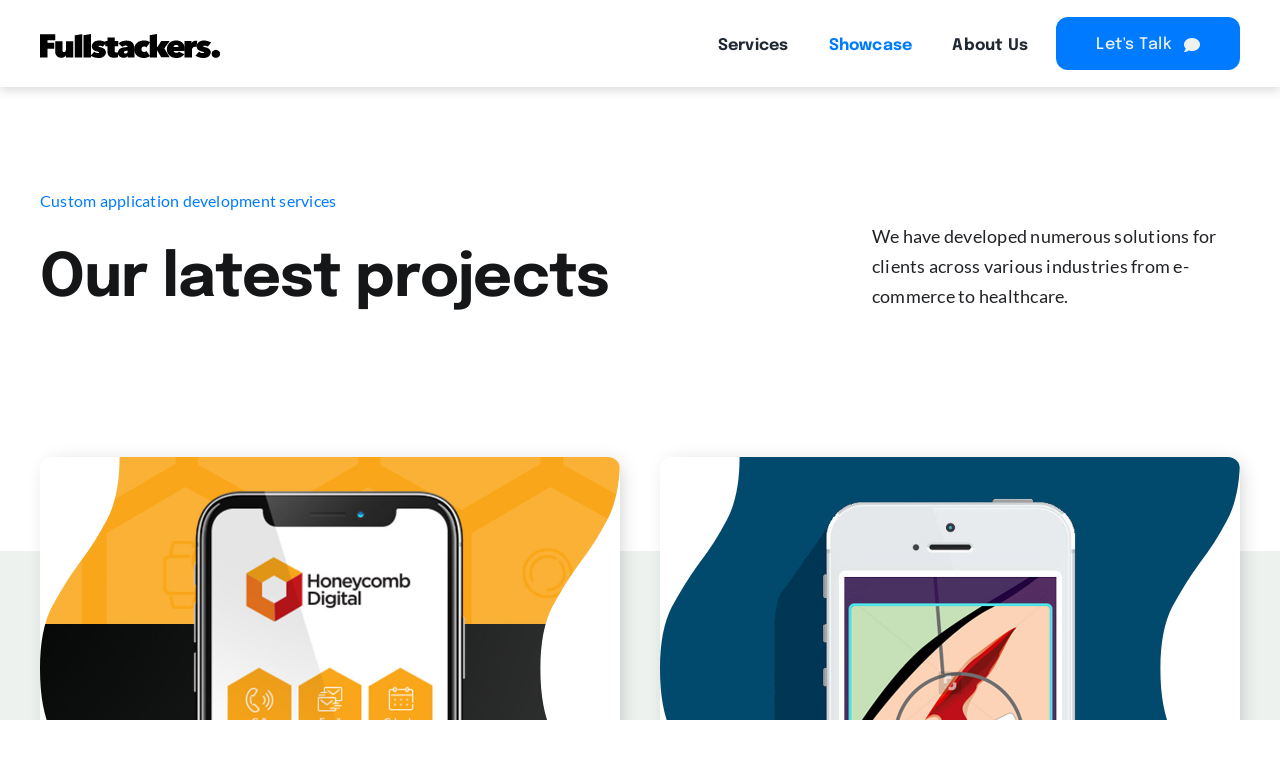

--- FILE ---
content_type: text/html; charset=UTF-8
request_url: https://www.fullstackers.com/showcase/
body_size: 14315
content:
<!DOCTYPE html>
<html class="avada-html-layout-wide avada-html-header-position-top avada-is-100-percent-template" lang="en-US" prefix="og: http://ogp.me/ns# fb: http://ogp.me/ns/fb#">
<head>
	<meta http-equiv="X-UA-Compatible" content="IE=edge" />
	<meta http-equiv="Content-Type" content="text/html; charset=utf-8"/>
	<meta name="viewport" content="width=device-width, initial-scale=1" />
	<meta name='robots' content='index, follow, max-image-preview:large, max-snippet:-1, max-video-preview:-1' />

	<!-- This site is optimized with the Yoast SEO plugin v25.7 - https://yoast.com/wordpress/plugins/seo/ -->
	<title>Showcase - Fullstackers</title>
	<link rel="canonical" href="https://www.fullstackers.com/showcase/" />
	<meta property="og:locale" content="en_US" />
	<meta property="og:type" content="article" />
	<meta property="og:title" content="Showcase - Fullstackers" />
	<meta property="og:url" content="https://www.fullstackers.com/showcase/" />
	<meta property="og:site_name" content="Fullstackers" />
	<meta property="article:modified_time" content="2023-10-19T20:09:56+00:00" />
	<meta property="og:image" content="https://www.fullstackers.com/wp-content/uploads/2023/05/fullstackers-site-image-2.jpg" />
	<meta property="og:image:width" content="1200" />
	<meta property="og:image:height" content="675" />
	<meta property="og:image:type" content="image/jpeg" />
	<meta name="twitter:card" content="summary_large_image" />
	<script type="application/ld+json" class="yoast-schema-graph">{"@context":"https://schema.org","@graph":[{"@type":"WebPage","@id":"https://www.fullstackers.com/showcase/","url":"https://www.fullstackers.com/showcase/","name":"Showcase - Fullstackers","isPartOf":{"@id":"https://www.fullstackers.com/#website"},"datePublished":"2022-12-29T17:48:39+00:00","dateModified":"2023-10-19T20:09:56+00:00","breadcrumb":{"@id":"https://www.fullstackers.com/showcase/#breadcrumb"},"inLanguage":"en-US","potentialAction":[{"@type":"ReadAction","target":["https://www.fullstackers.com/showcase/"]}]},{"@type":"BreadcrumbList","@id":"https://www.fullstackers.com/showcase/#breadcrumb","itemListElement":[{"@type":"ListItem","position":1,"name":"Home","item":"https://www.fullstackers.com/"},{"@type":"ListItem","position":2,"name":"Showcase"}]},{"@type":"WebSite","@id":"https://www.fullstackers.com/#website","url":"https://www.fullstackers.com/","name":"Fullstackers","description":"Bring your idea into existence.","publisher":{"@id":"https://www.fullstackers.com/#organization"},"potentialAction":[{"@type":"SearchAction","target":{"@type":"EntryPoint","urlTemplate":"https://www.fullstackers.com/?s={search_term_string}"},"query-input":{"@type":"PropertyValueSpecification","valueRequired":true,"valueName":"search_term_string"}}],"inLanguage":"en-US"},{"@type":"Organization","@id":"https://www.fullstackers.com/#organization","name":"Fullstackers","url":"https://www.fullstackers.com/","logo":{"@type":"ImageObject","inLanguage":"en-US","@id":"https://www.fullstackers.com/#/schema/logo/image/","url":"https://www.fullstackers.com/wp-content/uploads/2023/05/logo-icon.jpg","contentUrl":"https://www.fullstackers.com/wp-content/uploads/2023/05/logo-icon.jpg","width":800,"height":800,"caption":"Fullstackers"},"image":{"@id":"https://www.fullstackers.com/#/schema/logo/image/"},"sameAs":["https://www.linkedin.com/company/fullstackers","https://github.com/fullstackers"]}]}</script>
	<!-- / Yoast SEO plugin. -->


<link rel="alternate" type="application/rss+xml" title="Fullstackers &raquo; Feed" href="https://www.fullstackers.com/feed/" />
<link rel="alternate" type="application/rss+xml" title="Fullstackers &raquo; Comments Feed" href="https://www.fullstackers.com/comments/feed/" />
					<link rel="shortcut icon" href="https://www.fullstackers.com/wp-content/uploads/2022/12/FS_icon.png" type="image/x-icon" />
		
		
		
				<link rel="alternate" title="oEmbed (JSON)" type="application/json+oembed" href="https://www.fullstackers.com/wp-json/oembed/1.0/embed?url=https%3A%2F%2Fwww.fullstackers.com%2Fshowcase%2F" />
<link rel="alternate" title="oEmbed (XML)" type="text/xml+oembed" href="https://www.fullstackers.com/wp-json/oembed/1.0/embed?url=https%3A%2F%2Fwww.fullstackers.com%2Fshowcase%2F&#038;format=xml" />
					<meta name="description" content="Custom application development services Our latest projects  
We have developed numerous solutions for clients across various industries from e-commerce to healthcare."/>
				
		<meta property="og:locale" content="en_US"/>
		<meta property="og:type" content="article"/>
		<meta property="og:site_name" content="Fullstackers"/>
		<meta property="og:title" content="Showcase - Fullstackers"/>
				<meta property="og:description" content="Custom application development services Our latest projects  
We have developed numerous solutions for clients across various industries from e-commerce to healthcare."/>
				<meta property="og:url" content="https://www.fullstackers.com/showcase/"/>
													<meta property="article:modified_time" content="2023-10-19T20:09:56-05:00"/>
											<meta property="og:image" content=""/>
		<meta property="og:image:width" content=""/>
		<meta property="og:image:height" content=""/>
		<meta property="og:image:type" content=""/>
				<style id='wp-img-auto-sizes-contain-inline-css' type='text/css'>
img:is([sizes=auto i],[sizes^="auto," i]){contain-intrinsic-size:3000px 1500px}
/*# sourceURL=wp-img-auto-sizes-contain-inline-css */
</style>
<style id='wp-emoji-styles-inline-css' type='text/css'>

	img.wp-smiley, img.emoji {
		display: inline !important;
		border: none !important;
		box-shadow: none !important;
		height: 1em !important;
		width: 1em !important;
		margin: 0 0.07em !important;
		vertical-align: -0.1em !important;
		background: none !important;
		padding: 0 !important;
	}
/*# sourceURL=wp-emoji-styles-inline-css */
</style>
<style id='wp-block-library-inline-css' type='text/css'>
:root{--wp-block-synced-color:#7a00df;--wp-block-synced-color--rgb:122,0,223;--wp-bound-block-color:var(--wp-block-synced-color);--wp-editor-canvas-background:#ddd;--wp-admin-theme-color:#007cba;--wp-admin-theme-color--rgb:0,124,186;--wp-admin-theme-color-darker-10:#006ba1;--wp-admin-theme-color-darker-10--rgb:0,107,160.5;--wp-admin-theme-color-darker-20:#005a87;--wp-admin-theme-color-darker-20--rgb:0,90,135;--wp-admin-border-width-focus:2px}@media (min-resolution:192dpi){:root{--wp-admin-border-width-focus:1.5px}}.wp-element-button{cursor:pointer}:root .has-very-light-gray-background-color{background-color:#eee}:root .has-very-dark-gray-background-color{background-color:#313131}:root .has-very-light-gray-color{color:#eee}:root .has-very-dark-gray-color{color:#313131}:root .has-vivid-green-cyan-to-vivid-cyan-blue-gradient-background{background:linear-gradient(135deg,#00d084,#0693e3)}:root .has-purple-crush-gradient-background{background:linear-gradient(135deg,#34e2e4,#4721fb 50%,#ab1dfe)}:root .has-hazy-dawn-gradient-background{background:linear-gradient(135deg,#faaca8,#dad0ec)}:root .has-subdued-olive-gradient-background{background:linear-gradient(135deg,#fafae1,#67a671)}:root .has-atomic-cream-gradient-background{background:linear-gradient(135deg,#fdd79a,#004a59)}:root .has-nightshade-gradient-background{background:linear-gradient(135deg,#330968,#31cdcf)}:root .has-midnight-gradient-background{background:linear-gradient(135deg,#020381,#2874fc)}:root{--wp--preset--font-size--normal:16px;--wp--preset--font-size--huge:42px}.has-regular-font-size{font-size:1em}.has-larger-font-size{font-size:2.625em}.has-normal-font-size{font-size:var(--wp--preset--font-size--normal)}.has-huge-font-size{font-size:var(--wp--preset--font-size--huge)}.has-text-align-center{text-align:center}.has-text-align-left{text-align:left}.has-text-align-right{text-align:right}.has-fit-text{white-space:nowrap!important}#end-resizable-editor-section{display:none}.aligncenter{clear:both}.items-justified-left{justify-content:flex-start}.items-justified-center{justify-content:center}.items-justified-right{justify-content:flex-end}.items-justified-space-between{justify-content:space-between}.screen-reader-text{border:0;clip-path:inset(50%);height:1px;margin:-1px;overflow:hidden;padding:0;position:absolute;width:1px;word-wrap:normal!important}.screen-reader-text:focus{background-color:#ddd;clip-path:none;color:#444;display:block;font-size:1em;height:auto;left:5px;line-height:normal;padding:15px 23px 14px;text-decoration:none;top:5px;width:auto;z-index:100000}html :where(.has-border-color){border-style:solid}html :where([style*=border-top-color]){border-top-style:solid}html :where([style*=border-right-color]){border-right-style:solid}html :where([style*=border-bottom-color]){border-bottom-style:solid}html :where([style*=border-left-color]){border-left-style:solid}html :where([style*=border-width]){border-style:solid}html :where([style*=border-top-width]){border-top-style:solid}html :where([style*=border-right-width]){border-right-style:solid}html :where([style*=border-bottom-width]){border-bottom-style:solid}html :where([style*=border-left-width]){border-left-style:solid}html :where(img[class*=wp-image-]){height:auto;max-width:100%}:where(figure){margin:0 0 1em}html :where(.is-position-sticky){--wp-admin--admin-bar--position-offset:var(--wp-admin--admin-bar--height,0px)}@media screen and (max-width:600px){html :where(.is-position-sticky){--wp-admin--admin-bar--position-offset:0px}}

/*# sourceURL=wp-block-library-inline-css */
</style><style id='global-styles-inline-css' type='text/css'>
:root{--wp--preset--aspect-ratio--square: 1;--wp--preset--aspect-ratio--4-3: 4/3;--wp--preset--aspect-ratio--3-4: 3/4;--wp--preset--aspect-ratio--3-2: 3/2;--wp--preset--aspect-ratio--2-3: 2/3;--wp--preset--aspect-ratio--16-9: 16/9;--wp--preset--aspect-ratio--9-16: 9/16;--wp--preset--color--black: #000000;--wp--preset--color--cyan-bluish-gray: #abb8c3;--wp--preset--color--white: #ffffff;--wp--preset--color--pale-pink: #f78da7;--wp--preset--color--vivid-red: #cf2e2e;--wp--preset--color--luminous-vivid-orange: #ff6900;--wp--preset--color--luminous-vivid-amber: #fcb900;--wp--preset--color--light-green-cyan: #7bdcb5;--wp--preset--color--vivid-green-cyan: #00d084;--wp--preset--color--pale-cyan-blue: #8ed1fc;--wp--preset--color--vivid-cyan-blue: #0693e3;--wp--preset--color--vivid-purple: #9b51e0;--wp--preset--color--awb-color-1: #007bff;--wp--preset--color--awb-color-2: #283891;--wp--preset--color--awb-color-3: #f97068;--wp--preset--color--awb-color-4: #ffca3a;--wp--preset--color--awb-color-5: #edf2ef;--wp--preset--color--awb-color-6: #434549;--wp--preset--color--awb-color-7: #212326;--wp--preset--color--awb-color-8: #141617;--wp--preset--color--awb-color-custom-1: #ffffff;--wp--preset--gradient--vivid-cyan-blue-to-vivid-purple: linear-gradient(135deg,rgb(6,147,227) 0%,rgb(155,81,224) 100%);--wp--preset--gradient--light-green-cyan-to-vivid-green-cyan: linear-gradient(135deg,rgb(122,220,180) 0%,rgb(0,208,130) 100%);--wp--preset--gradient--luminous-vivid-amber-to-luminous-vivid-orange: linear-gradient(135deg,rgb(252,185,0) 0%,rgb(255,105,0) 100%);--wp--preset--gradient--luminous-vivid-orange-to-vivid-red: linear-gradient(135deg,rgb(255,105,0) 0%,rgb(207,46,46) 100%);--wp--preset--gradient--very-light-gray-to-cyan-bluish-gray: linear-gradient(135deg,rgb(238,238,238) 0%,rgb(169,184,195) 100%);--wp--preset--gradient--cool-to-warm-spectrum: linear-gradient(135deg,rgb(74,234,220) 0%,rgb(151,120,209) 20%,rgb(207,42,186) 40%,rgb(238,44,130) 60%,rgb(251,105,98) 80%,rgb(254,248,76) 100%);--wp--preset--gradient--blush-light-purple: linear-gradient(135deg,rgb(255,206,236) 0%,rgb(152,150,240) 100%);--wp--preset--gradient--blush-bordeaux: linear-gradient(135deg,rgb(254,205,165) 0%,rgb(254,45,45) 50%,rgb(107,0,62) 100%);--wp--preset--gradient--luminous-dusk: linear-gradient(135deg,rgb(255,203,112) 0%,rgb(199,81,192) 50%,rgb(65,88,208) 100%);--wp--preset--gradient--pale-ocean: linear-gradient(135deg,rgb(255,245,203) 0%,rgb(182,227,212) 50%,rgb(51,167,181) 100%);--wp--preset--gradient--electric-grass: linear-gradient(135deg,rgb(202,248,128) 0%,rgb(113,206,126) 100%);--wp--preset--gradient--midnight: linear-gradient(135deg,rgb(2,3,129) 0%,rgb(40,116,252) 100%);--wp--preset--font-size--small: 12px;--wp--preset--font-size--medium: 20px;--wp--preset--font-size--large: 24px;--wp--preset--font-size--x-large: 42px;--wp--preset--font-size--normal: 16px;--wp--preset--font-size--xlarge: 32px;--wp--preset--font-size--huge: 48px;--wp--preset--spacing--20: 0.44rem;--wp--preset--spacing--30: 0.67rem;--wp--preset--spacing--40: 1rem;--wp--preset--spacing--50: 1.5rem;--wp--preset--spacing--60: 2.25rem;--wp--preset--spacing--70: 3.38rem;--wp--preset--spacing--80: 5.06rem;--wp--preset--shadow--natural: 6px 6px 9px rgba(0, 0, 0, 0.2);--wp--preset--shadow--deep: 12px 12px 50px rgba(0, 0, 0, 0.4);--wp--preset--shadow--sharp: 6px 6px 0px rgba(0, 0, 0, 0.2);--wp--preset--shadow--outlined: 6px 6px 0px -3px rgb(255, 255, 255), 6px 6px rgb(0, 0, 0);--wp--preset--shadow--crisp: 6px 6px 0px rgb(0, 0, 0);}:where(.is-layout-flex){gap: 0.5em;}:where(.is-layout-grid){gap: 0.5em;}body .is-layout-flex{display: flex;}.is-layout-flex{flex-wrap: wrap;align-items: center;}.is-layout-flex > :is(*, div){margin: 0;}body .is-layout-grid{display: grid;}.is-layout-grid > :is(*, div){margin: 0;}:where(.wp-block-columns.is-layout-flex){gap: 2em;}:where(.wp-block-columns.is-layout-grid){gap: 2em;}:where(.wp-block-post-template.is-layout-flex){gap: 1.25em;}:where(.wp-block-post-template.is-layout-grid){gap: 1.25em;}.has-black-color{color: var(--wp--preset--color--black) !important;}.has-cyan-bluish-gray-color{color: var(--wp--preset--color--cyan-bluish-gray) !important;}.has-white-color{color: var(--wp--preset--color--white) !important;}.has-pale-pink-color{color: var(--wp--preset--color--pale-pink) !important;}.has-vivid-red-color{color: var(--wp--preset--color--vivid-red) !important;}.has-luminous-vivid-orange-color{color: var(--wp--preset--color--luminous-vivid-orange) !important;}.has-luminous-vivid-amber-color{color: var(--wp--preset--color--luminous-vivid-amber) !important;}.has-light-green-cyan-color{color: var(--wp--preset--color--light-green-cyan) !important;}.has-vivid-green-cyan-color{color: var(--wp--preset--color--vivid-green-cyan) !important;}.has-pale-cyan-blue-color{color: var(--wp--preset--color--pale-cyan-blue) !important;}.has-vivid-cyan-blue-color{color: var(--wp--preset--color--vivid-cyan-blue) !important;}.has-vivid-purple-color{color: var(--wp--preset--color--vivid-purple) !important;}.has-black-background-color{background-color: var(--wp--preset--color--black) !important;}.has-cyan-bluish-gray-background-color{background-color: var(--wp--preset--color--cyan-bluish-gray) !important;}.has-white-background-color{background-color: var(--wp--preset--color--white) !important;}.has-pale-pink-background-color{background-color: var(--wp--preset--color--pale-pink) !important;}.has-vivid-red-background-color{background-color: var(--wp--preset--color--vivid-red) !important;}.has-luminous-vivid-orange-background-color{background-color: var(--wp--preset--color--luminous-vivid-orange) !important;}.has-luminous-vivid-amber-background-color{background-color: var(--wp--preset--color--luminous-vivid-amber) !important;}.has-light-green-cyan-background-color{background-color: var(--wp--preset--color--light-green-cyan) !important;}.has-vivid-green-cyan-background-color{background-color: var(--wp--preset--color--vivid-green-cyan) !important;}.has-pale-cyan-blue-background-color{background-color: var(--wp--preset--color--pale-cyan-blue) !important;}.has-vivid-cyan-blue-background-color{background-color: var(--wp--preset--color--vivid-cyan-blue) !important;}.has-vivid-purple-background-color{background-color: var(--wp--preset--color--vivid-purple) !important;}.has-black-border-color{border-color: var(--wp--preset--color--black) !important;}.has-cyan-bluish-gray-border-color{border-color: var(--wp--preset--color--cyan-bluish-gray) !important;}.has-white-border-color{border-color: var(--wp--preset--color--white) !important;}.has-pale-pink-border-color{border-color: var(--wp--preset--color--pale-pink) !important;}.has-vivid-red-border-color{border-color: var(--wp--preset--color--vivid-red) !important;}.has-luminous-vivid-orange-border-color{border-color: var(--wp--preset--color--luminous-vivid-orange) !important;}.has-luminous-vivid-amber-border-color{border-color: var(--wp--preset--color--luminous-vivid-amber) !important;}.has-light-green-cyan-border-color{border-color: var(--wp--preset--color--light-green-cyan) !important;}.has-vivid-green-cyan-border-color{border-color: var(--wp--preset--color--vivid-green-cyan) !important;}.has-pale-cyan-blue-border-color{border-color: var(--wp--preset--color--pale-cyan-blue) !important;}.has-vivid-cyan-blue-border-color{border-color: var(--wp--preset--color--vivid-cyan-blue) !important;}.has-vivid-purple-border-color{border-color: var(--wp--preset--color--vivid-purple) !important;}.has-vivid-cyan-blue-to-vivid-purple-gradient-background{background: var(--wp--preset--gradient--vivid-cyan-blue-to-vivid-purple) !important;}.has-light-green-cyan-to-vivid-green-cyan-gradient-background{background: var(--wp--preset--gradient--light-green-cyan-to-vivid-green-cyan) !important;}.has-luminous-vivid-amber-to-luminous-vivid-orange-gradient-background{background: var(--wp--preset--gradient--luminous-vivid-amber-to-luminous-vivid-orange) !important;}.has-luminous-vivid-orange-to-vivid-red-gradient-background{background: var(--wp--preset--gradient--luminous-vivid-orange-to-vivid-red) !important;}.has-very-light-gray-to-cyan-bluish-gray-gradient-background{background: var(--wp--preset--gradient--very-light-gray-to-cyan-bluish-gray) !important;}.has-cool-to-warm-spectrum-gradient-background{background: var(--wp--preset--gradient--cool-to-warm-spectrum) !important;}.has-blush-light-purple-gradient-background{background: var(--wp--preset--gradient--blush-light-purple) !important;}.has-blush-bordeaux-gradient-background{background: var(--wp--preset--gradient--blush-bordeaux) !important;}.has-luminous-dusk-gradient-background{background: var(--wp--preset--gradient--luminous-dusk) !important;}.has-pale-ocean-gradient-background{background: var(--wp--preset--gradient--pale-ocean) !important;}.has-electric-grass-gradient-background{background: var(--wp--preset--gradient--electric-grass) !important;}.has-midnight-gradient-background{background: var(--wp--preset--gradient--midnight) !important;}.has-small-font-size{font-size: var(--wp--preset--font-size--small) !important;}.has-medium-font-size{font-size: var(--wp--preset--font-size--medium) !important;}.has-large-font-size{font-size: var(--wp--preset--font-size--large) !important;}.has-x-large-font-size{font-size: var(--wp--preset--font-size--x-large) !important;}
/*# sourceURL=global-styles-inline-css */
</style>

<style id='classic-theme-styles-inline-css' type='text/css'>
/*! This file is auto-generated */
.wp-block-button__link{color:#fff;background-color:#32373c;border-radius:9999px;box-shadow:none;text-decoration:none;padding:calc(.667em + 2px) calc(1.333em + 2px);font-size:1.125em}.wp-block-file__button{background:#32373c;color:#fff;text-decoration:none}
/*# sourceURL=/wp-includes/css/classic-themes.min.css */
</style>
<link rel='stylesheet' id='child-style-css' href='https://www.fullstackers.com/wp-content/themes/Avada-Child-Theme/style.css?ver=6.9' type='text/css' media='all' />
<link rel='stylesheet' id='fusion-dynamic-css-css' href='https://www.fullstackers.com/wp-content/uploads/fusion-styles/8ed9886485a3e9bacde6f22a2e365252.min.css?ver=3.13.0' type='text/css' media='all' />
<script type="text/javascript" src="https://www.fullstackers.com/wp-includes/js/jquery/jquery.min.js?ver=3.7.1" id="jquery-core-js"></script>
<link rel="https://api.w.org/" href="https://www.fullstackers.com/wp-json/" /><link rel="alternate" title="JSON" type="application/json" href="https://www.fullstackers.com/wp-json/wp/v2/pages/152" /><link rel="EditURI" type="application/rsd+xml" title="RSD" href="https://www.fullstackers.com/xmlrpc.php?rsd" />
<meta name="generator" content="WordPress 6.9" />
<link rel='shortlink' href='https://www.fullstackers.com/?p=152' />
<link rel="preload" href="https://www.fullstackers.com/wp-content/themes/Avada/includes/lib/assets/fonts/icomoon/awb-icons.woff" as="font" type="font/woff" crossorigin><link rel="preload" href="//www.fullstackers.com/wp-content/themes/Avada/includes/lib/assets/fonts/fontawesome/webfonts/fa-brands-400.woff2" as="font" type="font/woff2" crossorigin><link rel="preload" href="//www.fullstackers.com/wp-content/themes/Avada/includes/lib/assets/fonts/fontawesome/webfonts/fa-regular-400.woff2" as="font" type="font/woff2" crossorigin><link rel="preload" href="//www.fullstackers.com/wp-content/themes/Avada/includes/lib/assets/fonts/fontawesome/webfonts/fa-solid-900.woff2" as="font" type="font/woff2" crossorigin><link rel="preload" href="https://fonts.gstatic.com/s/epilogue/v19/O4ZRFGj5hxF0EhjimlIksgg.woff2" as="font" type="font/woff2" crossorigin><link rel="preload" href="https://fonts.gstatic.com/s/lato/v24/S6uyw4BMUTPHjx4wXg.woff2" as="font" type="font/woff2" crossorigin><style type="text/css" id="css-fb-visibility">@media screen and (max-width: 640px){.fusion-no-small-visibility{display:none !important;}body .sm-text-align-center{text-align:center !important;}body .sm-text-align-left{text-align:left !important;}body .sm-text-align-right{text-align:right !important;}body .sm-flex-align-center{justify-content:center !important;}body .sm-flex-align-flex-start{justify-content:flex-start !important;}body .sm-flex-align-flex-end{justify-content:flex-end !important;}body .sm-mx-auto{margin-left:auto !important;margin-right:auto !important;}body .sm-ml-auto{margin-left:auto !important;}body .sm-mr-auto{margin-right:auto !important;}body .fusion-absolute-position-small{position:absolute;top:auto;width:100%;}.awb-sticky.awb-sticky-small{ position: sticky; top: var(--awb-sticky-offset,0); }}@media screen and (min-width: 641px) and (max-width: 1024px){.fusion-no-medium-visibility{display:none !important;}body .md-text-align-center{text-align:center !important;}body .md-text-align-left{text-align:left !important;}body .md-text-align-right{text-align:right !important;}body .md-flex-align-center{justify-content:center !important;}body .md-flex-align-flex-start{justify-content:flex-start !important;}body .md-flex-align-flex-end{justify-content:flex-end !important;}body .md-mx-auto{margin-left:auto !important;margin-right:auto !important;}body .md-ml-auto{margin-left:auto !important;}body .md-mr-auto{margin-right:auto !important;}body .fusion-absolute-position-medium{position:absolute;top:auto;width:100%;}.awb-sticky.awb-sticky-medium{ position: sticky; top: var(--awb-sticky-offset,0); }}@media screen and (min-width: 1025px){.fusion-no-large-visibility{display:none !important;}body .lg-text-align-center{text-align:center !important;}body .lg-text-align-left{text-align:left !important;}body .lg-text-align-right{text-align:right !important;}body .lg-flex-align-center{justify-content:center !important;}body .lg-flex-align-flex-start{justify-content:flex-start !important;}body .lg-flex-align-flex-end{justify-content:flex-end !important;}body .lg-mx-auto{margin-left:auto !important;margin-right:auto !important;}body .lg-ml-auto{margin-left:auto !important;}body .lg-mr-auto{margin-right:auto !important;}body .fusion-absolute-position-large{position:absolute;top:auto;width:100%;}.awb-sticky.awb-sticky-large{ position: sticky; top: var(--awb-sticky-offset,0); }}</style>		<script type="text/javascript">
			var doc = document.documentElement;
			doc.setAttribute( 'data-useragent', navigator.userAgent );
		</script>
		<style type="text/css" id="fusion-builder-template-header-css">.fs-logo svg {
  transition: .25s;
  --transition__duration: 2.5s;
  --transition__easing: cubic-bezier(.25, 1, .30, 1);
}
.fs-logo:hover svg {
  fill: #007bff;
}
@media only screen and (min-width: 400px) {
  .fs-logo-svg {
    width: 180px;
  }
}
nav.fusion-menu-element-wrapper.collapse-enabled ul#menu-main-menu {
  box-shadow: rgb(33 35 38 / 15%) 0px 5px 7px 0px;
}</style>
	</head>

<body class="wp-singular page-template page-template-100-width page-template-100-width-php page page-id-152 wp-theme-Avada wp-child-theme-Avada-Child-Theme awb-no-sidebars fusion-image-hovers fusion-pagination-sizing fusion-button_type-flat fusion-button_span-no fusion-button_gradient-linear avada-image-rollover-circle-yes avada-image-rollover-no fusion-body ltr fusion-sticky-header no-tablet-sticky-header no-mobile-sticky-header no-mobile-slidingbar no-desktop-totop no-mobile-totop fusion-disable-outline fusion-sub-menu-fade mobile-logo-pos-left layout-wide-mode avada-has-boxed-modal-shadow- layout-scroll-offset-full avada-has-zero-margin-offset-top fusion-top-header menu-text-align-center mobile-menu-design-classic fusion-show-pagination-text fusion-header-layout-v3 avada-responsive avada-footer-fx-none avada-menu-highlight-style-bar fusion-search-form-clean fusion-main-menu-search-overlay fusion-avatar-circle avada-dropdown-styles avada-blog-layout-large avada-blog-archive-layout-large avada-header-shadow-no avada-menu-icon-position-left avada-has-megamenu-shadow avada-has-mobile-menu-search avada-has-main-nav-search-icon avada-has-breadcrumb-mobile-hidden avada-has-titlebar-hide avada-header-border-color-full-transparent avada-has-pagination-width_height avada-flyout-menu-direction-fade avada-ec-views-v1" data-awb-post-id="152">
		<a class="skip-link screen-reader-text" href="#content">Skip to content</a>

	<div id="boxed-wrapper">
		
		<div id="wrapper" class="fusion-wrapper">
			<div id="home" style="position:relative;top:-1px;"></div>
												<div class="fusion-tb-header"><div class="fusion-fullwidth fullwidth-box fusion-builder-row-1 fusion-flex-container has-pattern-background has-mask-background nonhundred-percent-fullwidth non-hundred-percent-height-scrolling fusion-sticky-container fusion-custom-z-index" style="--awb-border-radius-top-left:0px;--awb-border-radius-top-right:0px;--awb-border-radius-bottom-right:0px;--awb-border-radius-bottom-left:0px;--awb-z-index:99;--awb-padding-top:10px;--awb-padding-bottom:10px;--awb-padding-top-medium:20px;--awb-padding-bottom-medium:20px;--awb-padding-top-small:10px;--awb-padding-bottom-small:10px;--awb-background-color:#ffffff;--awb-flex-wrap:wrap;--awb-box-shadow:0px 2px 11px 0px rgba(33,35,38,0.2);" data-transition-offset="0" data-scroll-offset="0" data-sticky-small-visibility="1" data-sticky-medium-visibility="1" data-sticky-large-visibility="1" ><div class="fusion-builder-row fusion-row fusion-flex-align-items-center fusion-flex-justify-content-space-between fusion-flex-content-wrap" style="max-width:1248px;margin-left: calc(-4% / 2 );margin-right: calc(-4% / 2 );"><div class="fusion-layout-column fusion_builder_column fusion-builder-column-0 fusion-flex-column fusion-flex-align-self-stretch fs-logo fusion-column-inner-bg-wrapper" style="--awb-padding-top:5px;--awb-inner-bg-size:cover;--awb-width-large:18%;--awb-margin-top-large:0px;--awb-spacing-right-large:0%;--awb-margin-bottom-large:0px;--awb-spacing-left-large:10.666666666667%;--awb-width-medium:25%;--awb-order-medium:0;--awb-spacing-right-medium:0%;--awb-spacing-left-medium:7.68%;--awb-width-small:43%;--awb-order-small:0;--awb-spacing-right-small:0%;--awb-spacing-left-small:4.4651162790698%;"><span class="fusion-column-inner-bg hover-type-none"><a class="fusion-column-anchor" href="https://www.fullstackers.com/"><span class="fusion-column-inner-bg-image"></span></a></span><div class="fusion-column-wrapper fusion-column-has-shadow fusion-flex-justify-content-center fusion-content-layout-column"><svg _ngcontent-c1="" class="fs-logo-svg" viewBox="0 0 143.9 19.7" width="100%" xmlns="http://www.w3.org/2000/svg"><path _ngcontent-c1="" class="logo-letter" d="M5.9,7.2h5.5v4.9H5.9v7.1H0v-19h12.1v5H5.9V7.2z"></path><path _ngcontent-c1="" class="logo-letter" d="M26.5,19.2h-5.7v-1.5h-0.1c-0.3,0.5-0.8,0.9-1.5,1.3c-0.7,0.4-1.4,0.5-2.3,0.5c-0.9,0-1.7-0.2-2.3-0.5
          c-0.6-0.3-1.1-0.8-1.5-1.3c-0.4-0.5-0.6-1.1-0.8-1.8c-0.1-0.7-0.2-1.3-0.2-2V5.9H18V13c0,0.7,0.1,1.2,0.3,1.4c0.2,0.3,0.5,0.4,1,0.4
          c0.4,0,0.7-0.2,1-0.5c0.2-0.3,0.4-0.8,0.4-1.4V5.9h5.9V19.2z"></path><path _ngcontent-c1="" class="logo-letter" d="M27.7,1.1l6-1v19.2h-6V1.1z"></path><path _ngcontent-c1="" class="logo-letter" d="M34.8,1l6-1v19.2h-6V1z"></path><path _ngcontent-c1="" class="logo-letter" d="M52.7,14.9c0,0.9-0.2,1.6-0.6,2.3c-0.4,0.6-0.9,1.1-1.4,1.5c-0.6,0.4-1.2,0.6-1.9,0.8
          c-0.7,0.2-1.3,0.2-2,0.2c-1.2,0-2.3-0.2-3.4-0.5c-1.1-0.3-2.1-0.8-2.9-1.4l2.9-3.3c0.4,0.4,0.9,0.7,1.4,0.9c0.5,0.2,1.1,0.3,1.6,0.3
          c0.2,0,0.4,0,0.6-0.1c0.2-0.1,0.3-0.2,0.3-0.4c0-0.2-0.2-0.4-0.5-0.5c-0.3-0.1-0.9-0.3-1.6-0.5c-0.4-0.1-0.9-0.2-1.3-0.4
          c-0.4-0.2-0.8-0.5-1.2-0.8c-0.4-0.3-0.7-0.7-0.9-1.2c-0.2-0.5-0.4-1-0.4-1.7c0-0.9,0.2-1.6,0.6-2.2c0.4-0.6,0.9-1.1,1.4-1.5
          c0.6-0.4,1.2-0.7,1.9-0.8c0.7-0.2,1.3-0.3,1.9-0.3c1,0,2.1,0.2,3.1,0.5c1,0.3,1.9,0.7,2.7,1.3l-2.7,3.3c-0.4-0.3-0.9-0.5-1.3-0.6
          c-0.4-0.2-0.9-0.2-1.3-0.2c-0.3,0-0.5,0-0.7,0.1c-0.2,0.1-0.3,0.2-0.3,0.4c0,0.2,0.1,0.3,0.3,0.4c0.2,0.1,0.7,0.2,1.5,0.4
          c0.5,0.1,1,0.3,1.5,0.5c0.5,0.2,0.9,0.5,1.3,0.8c0.4,0.3,0.7,0.7,0.9,1.2C52.5,13.7,52.7,14.3,52.7,14.9z"></path><path _ngcontent-c1="" class="logo-letter" d="M59.3,19.5c-1.8,0-3.1-0.4-4-1.2c-0.9-0.8-1.3-2-1.3-3.6V10h-1.9V5.8H54v-3h5.7v3h2.9V10h-2.9v3.6
          c0,0.6,0.1,1.1,0.4,1.3c0.3,0.2,0.7,0.3,1.2,0.3c0.2,0,0.4,0,0.6-0.1c0.2,0,0.4-0.1,0.5-0.1v4c-0.3,0.1-0.7,0.2-1.3,0.3
          C60.5,19.5,59.9,19.5,59.3,19.5z"></path><path _ngcontent-c1="" class="logo-letter" d="M70,10.7c0-0.4-0.1-0.7-0.4-0.9c-0.3-0.2-0.6-0.3-1.1-0.3c-0.5,0-1.1,0.1-1.5,0.3c-0.5,0.2-0.9,0.5-1.3,0.8
          l-2.9-2.9C63.5,7,64.5,6.4,65.6,6c1.1-0.4,2.3-0.6,3.5-0.6c1.3,0,2.3,0.2,3.1,0.5c0.8,0.4,1.5,0.8,2,1.5c0.5,0.6,0.8,1.4,1,2.2
          c0.2,0.8,0.3,1.7,0.3,2.6v7h-5.3v-1.1h-0.1c-0.3,0.5-0.8,0.9-1.4,1.1c-0.6,0.2-1.2,0.3-1.8,0.3c-0.5,0-1.1-0.1-1.6-0.2
          s-1-0.4-1.5-0.7c-0.4-0.3-0.8-0.8-1.1-1.3c-0.3-0.5-0.4-1.2-0.4-2c0-0.9,0.2-1.7,0.7-2.3s1.1-1,1.8-1.4c0.7-0.3,1.6-0.6,2.5-0.7
          C68.2,10.8,69.1,10.8,70,10.7L70,10.7z M70,13.7c-0.9,0-1.6,0.1-2.1,0.3c-0.5,0.2-0.8,0.5-0.8,1c0,0.2,0,0.3,0.1,0.5
          c0.1,0.1,0.2,0.2,0.3,0.3c0.1,0.1,0.3,0.1,0.4,0.2c0.2,0,0.3,0.1,0.4,0.1c0.6,0,1-0.2,1.3-0.5c0.3-0.4,0.5-0.8,0.5-1.4v-0.5H70z"></path><path _ngcontent-c1="" class="logo-letter" d="M83.1,19.7c-1.1,0-2.2-0.2-3.1-0.5c-0.9-0.3-1.8-0.8-2.5-1.4c-0.7-0.6-1.2-1.4-1.6-2.3
          c-0.4-0.9-0.6-1.9-0.6-3c0-1.1,0.2-2.1,0.6-3c0.4-0.9,1-1.6,1.7-2.3c0.7-0.6,1.5-1.1,2.5-1.4c1-0.3,2-0.5,3.1-0.5
          c0.5,0,0.9,0,1.4,0.1c0.5,0.1,0.9,0.2,1.3,0.3c0.4,0.1,0.8,0.3,1.2,0.5c0.4,0.2,0.7,0.4,0.9,0.6L85.1,11c-0.2-0.2-0.5-0.4-0.8-0.5
          c-0.3-0.1-0.6-0.2-1-0.2c-0.3,0-0.6,0-0.8,0.1c-0.3,0.1-0.5,0.2-0.7,0.4c-0.2,0.2-0.4,0.4-0.5,0.7c-0.1,0.3-0.2,0.6-0.2,1
          c0,0.4,0.1,0.7,0.2,1c0.1,0.3,0.3,0.5,0.5,0.7c0.2,0.2,0.5,0.3,0.7,0.4c0.3,0.1,0.5,0.1,0.8,0.1c0.3,0,0.7-0.1,1-0.2
          c0.3-0.1,0.6-0.3,0.8-0.5l2.9,4.1c-0.6,0.4-1.3,0.8-2.2,1.1C85,19.5,84.1,19.7,83.1,19.7z"></path><path _ngcontent-c1="" class="logo-letter" d="M93.6,13.4v5.8h-5.9V1l5.9-1v10.9h0.1l3.2-5.1h6.8l-4.3,6l4.3,7.3h-6.8L93.6,13.4L93.6,13.4z"></path><path _ngcontent-c1="" class="logo-letter" d="M115.8,12.6c0,0.2,0,0.4,0,0.7c0,0.2,0,0.4,0,0.6h-9c0,0.2,0.1,0.4,0.2,0.6c0.1,0.2,0.3,0.3,0.5,0.5
          c0.2,0.1,0.4,0.2,0.7,0.3c0.3,0.1,0.5,0.1,0.8,0.1c0.5,0,1-0.1,1.4-0.3c0.4-0.2,0.6-0.4,0.8-0.6l4.2,2.1c-0.6,1-1.5,1.7-2.6,2.3
          c-1.1,0.6-2.4,0.8-3.9,0.8c-1,0-1.9-0.2-2.8-0.5c-0.9-0.3-1.7-0.8-2.4-1.4c-0.7-0.6-1.3-1.3-1.7-2.2c-0.4-0.9-0.6-1.9-0.6-3.1
          c0-1.1,0.2-2.1,0.6-3c0.4-0.9,0.9-1.6,1.6-2.3c0.7-0.6,1.5-1.1,2.4-1.4c0.9-0.3,1.9-0.5,2.9-0.5c1,0,2,0.2,2.9,0.5
          c0.9,0.4,1.6,0.9,2.2,1.5c0.6,0.7,1.1,1.4,1.4,2.3C115.7,10.6,115.8,11.6,115.8,12.6z M110.8,10.7c0-0.5-0.2-0.9-0.5-1.2
          c-0.3-0.3-0.8-0.5-1.4-0.5c-0.6,0-1.1,0.2-1.5,0.5c-0.4,0.4-0.6,0.7-0.6,1.1H110.8z"></path><path _ngcontent-c1="" class="logo-letter" d="M115.6,5.8h5.6v1.5h0.1c0.3-0.5,0.7-1,1.3-1.3c0.6-0.4,1.2-0.5,2-0.5c0.5,0,0.8,0,1.1,0.1l-0.5,5
          c-0.2-0.1-0.4-0.1-0.6-0.1c-0.2,0-0.4,0-0.6,0c-0.8,0-1.4,0.2-1.8,0.7c-0.5,0.4-0.7,1-0.7,1.6v6.5h-5.9V5.8z"></path><path _ngcontent-c1="" class="logo-letter" d="M136.5,14.9c0,0.9-0.2,1.6-0.6,2.3c-0.4,0.6-0.9,1.1-1.4,1.5c-0.6,0.4-1.2,0.6-1.9,0.8
          c-0.7,0.2-1.3,0.2-2,0.2c-1.2,0-2.3-0.2-3.4-0.5c-1.1-0.3-2.1-0.8-2.9-1.4l2.9-3.3c0.4,0.4,0.9,0.7,1.4,0.9c0.5,0.2,1.1,0.3,1.6,0.3
          c0.2,0,0.4,0,0.6-0.1c0.2-0.1,0.3-0.2,0.3-0.4c0-0.2-0.2-0.4-0.5-0.5c-0.3-0.1-0.9-0.3-1.6-0.5c-0.4-0.1-0.9-0.2-1.3-0.4
          c-0.4-0.2-0.8-0.5-1.2-0.8c-0.4-0.3-0.7-0.7-0.9-1.2c-0.2-0.5-0.4-1-0.4-1.7c0-0.9,0.2-1.6,0.6-2.2c0.4-0.6,0.9-1.1,1.4-1.5
          c0.6-0.4,1.2-0.7,1.9-0.8c0.7-0.2,1.3-0.3,1.9-0.3c1,0,2.1,0.2,3.1,0.5c1,0.3,1.9,0.7,2.7,1.3l-2.7,3.3c-0.4-0.3-0.9-0.5-1.3-0.6
          c-0.4-0.2-0.9-0.2-1.3-0.2c-0.3,0-0.5,0-0.7,0.1s-0.3,0.2-0.3,0.4c0,0.2,0.1,0.3,0.3,0.4c0.2,0.1,0.7,0.2,1.5,0.4
          c0.5,0.1,1,0.3,1.5,0.5c0.5,0.2,0.9,0.5,1.3,0.8c0.4,0.3,0.7,0.7,0.9,1.2C136.4,13.7,136.5,14.3,136.5,14.9z"></path><path _ngcontent-c1="" class="logo-period" d="M137.2,16.3c0-0.5,0.1-0.9,0.3-1.3c0.2-0.4,0.4-0.7,0.7-1c0.3-0.3,0.7-0.5,1.1-0.7c0.4-0.2,0.8-0.3,1.3-0.3
          c0.4,0,0.9,0.1,1.3,0.3c0.4,0.2,0.7,0.4,1.1,0.7c0.3,0.3,0.5,0.6,0.7,1c0.2,0.4,0.3,0.8,0.3,1.3c0,0.5-0.1,0.9-0.3,1.3
          c-0.2,0.4-0.4,0.8-0.7,1c-0.3,0.3-0.7,0.5-1.1,0.7c-0.4,0.2-0.8,0.3-1.3,0.3c-0.5,0-0.9-0.1-1.3-0.3c-0.4-0.2-0.8-0.4-1.1-0.7
          c-0.3-0.3-0.6-0.6-0.7-1C137.3,17.2,137.2,16.8,137.2,16.3z"></path></svg></div></div><div class="fusion-layout-column fusion_builder_column fusion-builder-column-1 fusion-flex-column fusion-flex-align-self-stretch" style="--awb-bg-size:cover;--awb-width-large:82%;--awb-margin-top-large:0px;--awb-spacing-right-large:2.3414634146341%;--awb-margin-bottom-large:0px;--awb-spacing-left-large:2.3414634146341%;--awb-width-medium:50%;--awb-order-medium:0;--awb-spacing-right-medium:3.84%;--awb-spacing-left-medium:3.84%;--awb-width-small:57%;--awb-order-small:0;--awb-spacing-right-small:3.3684210526316%;--awb-spacing-left-small:3.3684210526316%;"><div class="fusion-column-wrapper fusion-column-has-shadow fusion-flex-justify-content-flex-end fusion-content-layout-row fusion-flex-align-items-center"><nav class="awb-menu awb-menu_row awb-menu_em-hover mobile-mode-collapse-to-button awb-menu_icons-left awb-menu_dc-yes mobile-trigger-fullwidth-off awb-menu_mobile-toggle awb-menu_indent-center mobile-size-full-absolute loading mega-menu-loading awb-menu_desktop awb-menu_dropdown awb-menu_expand-right awb-menu_transition-fade main-menu" style="--awb-margin-top:3px;--awb-margin-bottom:0px;--awb-gap:40px;--awb-justify-content:flex-end;--awb-active-color:var(--awb-color1);--awb-main-justify-content:flex-start;--awb-mobile-nav-button-align-hor:flex-end;--awb-mobile-bg:var(--awb-color5);--awb-mobile-color:var(--awb-color7);--awb-mobile-active-bg:var(--awb-color1);--awb-mobile-active-color:var(--awb-color5);--awb-mobile-trigger-font-size:1.2em;--awb-mobile-font-size:20px;--awb-mobile-sep-color:rgba(67,69,73,0.07);--awb-mobile-justify:center;--awb-mobile-caret-left:auto;--awb-mobile-caret-right:0;--awb-fusion-font-family-typography:&quot;Epilogue&quot;;--awb-fusion-font-style-typography:normal;--awb-fusion-font-weight-typography:700;--awb-fusion-font-family-submenu-typography:inherit;--awb-fusion-font-style-submenu-typography:normal;--awb-fusion-font-weight-submenu-typography:400;--awb-fusion-font-family-mobile-typography:&quot;Epilogue&quot;;--awb-fusion-font-style-mobile-typography:normal;--awb-fusion-font-weight-mobile-typography:700;" aria-label="Main Menu" data-breakpoint="1050" data-count="0" data-transition-type="fade" data-transition-time="300" data-expand="right"><button type="button" class="awb-menu__m-toggle awb-menu__m-toggle_no-text" aria-expanded="false" aria-controls="menu-main-menu"><span class="awb-menu__m-toggle-inner"><span class="collapsed-nav-text"><span class="screen-reader-text">Toggle Navigation</span></span><span class="awb-menu__m-collapse-icon awb-menu__m-collapse-icon_no-text"><span class="awb-menu__m-collapse-icon-open awb-menu__m-collapse-icon-open_no-text fa-bars fas"></span><span class="awb-menu__m-collapse-icon-close awb-menu__m-collapse-icon-close_no-text fa-times fas"></span></span></span></button><ul id="menu-main-menu" class="fusion-menu awb-menu__main-ul awb-menu__main-ul_row"><li  id="menu-item-125"  class="menu-item menu-item-type-post_type menu-item-object-page menu-item-125 awb-menu__li awb-menu__main-li awb-menu__main-li_regular"  data-item-id="125"><span class="awb-menu__main-background-default awb-menu__main-background-default_fade"></span><span class="awb-menu__main-background-active awb-menu__main-background-active_fade"></span><a  href="https://www.fullstackers.com/services/" class="awb-menu__main-a awb-menu__main-a_regular"><span class="menu-text">Services</span></a></li><li  id="menu-item-156"  class="menu-item menu-item-type-post_type menu-item-object-page current-menu-item page_item page-item-152 current_page_item menu-item-156 awb-menu__li awb-menu__main-li awb-menu__main-li_regular"  data-item-id="156"><span class="awb-menu__main-background-default awb-menu__main-background-default_fade"></span><span class="awb-menu__main-background-active awb-menu__main-background-active_fade"></span><a  href="https://www.fullstackers.com/showcase/" class="awb-menu__main-a awb-menu__main-a_regular" aria-current="page"><span class="menu-text">Showcase</span></a></li><li  id="menu-item-190"  class="menu-item menu-item-type-post_type menu-item-object-page menu-item-190 awb-menu__li awb-menu__main-li awb-menu__main-li_regular"  data-item-id="190"><span class="awb-menu__main-background-default awb-menu__main-background-default_fade"></span><span class="awb-menu__main-background-active awb-menu__main-background-active_fade"></span><a  href="https://www.fullstackers.com/about-us/" class="awb-menu__main-a awb-menu__main-a_regular"><span class="menu-text">About Us</span></a></li></ul></nav><div ><a class="fusion-button button-flat fusion-button-default-size button-default fusion-button-default button-1 fusion-button-default-span fusion-button-default-type fusion-no-small-visibility" style="--button_margin-left:28px;" target="_self" href="https://www.fullstackers.com/contact/"><span class="fusion-button-text awb-button__text awb-button__text--default">Let's Talk</span><i class="fa-comment fas awb-button__icon awb-button__icon--default button-icon-right" aria-hidden="true"></i></a></div><div ><a class="fusion-button button-flat fusion-button-default-size button-default fusion-button-default button-2 fusion-button-default-span fusion-button-default-type fusion-no-medium-visibility fusion-no-large-visibility" style="--button_padding-right:8px;--button_padding-left:22px;--button_margin-left:6px;" target="_self" href="https://www.fullstackers.com/contact/"><i class="fa-comment fas awb-button__icon awb-button__icon--default awb-button__icon--no-margin button-icon-left" aria-hidden="true"></i><span class="fusion-button-text awb-button__text awb-button__text--default"></span></a></div></div></div></div></div>
</div>		<div id="sliders-container" class="fusion-slider-visibility">
					</div>
											
			
						<main id="main" class="clearfix width-100">
				<div class="fusion-row" style="max-width:100%;">
<section id="content" class="full-width">
					<div id="post-152" class="post-152 page type-page status-publish hentry">
			<span class="entry-title rich-snippet-hidden">Showcase</span><span class="vcard rich-snippet-hidden"><span class="fn"><a href="https://www.fullstackers.com/author/chimentoagency/" title="Posts by chimentoagency" rel="author">chimentoagency</a></span></span><span class="updated rich-snippet-hidden">2023-10-19T16:09:56-04:00</span>						<div class="post-content">
				<div class="fusion-fullwidth fullwidth-box fusion-builder-row-2 fusion-flex-container has-pattern-background has-mask-background nonhundred-percent-fullwidth non-hundred-percent-height-scrolling" style="--awb-border-radius-top-left:0px;--awb-border-radius-top-right:0px;--awb-border-radius-bottom-right:0px;--awb-border-radius-bottom-left:0px;--awb-padding-top:100px;--awb-padding-bottom:200px;--awb-background-color:var(--awb-custom_color_1);--awb-flex-wrap:wrap;" ><div class="fusion-builder-row fusion-row fusion-flex-align-items-flex-start fusion-flex-justify-content-center fusion-flex-content-wrap" style="max-width:1248px;margin-left: calc(-4% / 2 );margin-right: calc(-4% / 2 );"><div class="fusion-layout-column fusion_builder_column fusion-builder-column-2 fusion_builder_column_2_3 2_3 fusion-flex-column fusion-flex-align-self-stretch" style="--awb-bg-size:cover;--awb-width-large:66.666666666667%;--awb-margin-top-large:0px;--awb-spacing-right-large:2.88%;--awb-margin-bottom-large:20px;--awb-spacing-left-large:2.88%;--awb-width-medium:66.666666666667%;--awb-order-medium:0;--awb-spacing-right-medium:2.88%;--awb-spacing-left-medium:2.88%;--awb-width-small:100%;--awb-order-small:0;--awb-spacing-right-small:1.92%;--awb-spacing-left-small:1.92%;"><div class="fusion-column-wrapper fusion-column-has-shadow fusion-flex-justify-content-flex-end fusion-content-layout-column"><div class="fusion-text fusion-text-1" style="--awb-text-color:var(--awb-color1);"><p>Custom application development services</p>
</div><div class="fusion-title title fusion-title-1 fusion-sep-none fusion-title-text fusion-title-size-one" style="--awb-font-size:60px;"><h1 class="fusion-title-heading title-heading-left fusion-responsive-typography-calculated" style="margin:0;font-size:1em;--fontSize:60;line-height:var(--awb-typography1-line-height);">Our latest projects</h1></div></div></div><div class="fusion-layout-column fusion_builder_column fusion-builder-column-3 fusion_builder_column_1_3 1_3 fusion-flex-column fusion-flex-align-self-stretch" style="--awb-bg-size:cover;--awb-width-large:33.333333333333%;--awb-margin-top-large:0px;--awb-spacing-right-large:5.76%;--awb-margin-bottom-large:20px;--awb-spacing-left-large:5.76%;--awb-width-medium:33.333333333333%;--awb-order-medium:0;--awb-spacing-right-medium:5.76%;--awb-spacing-left-medium:5.76%;--awb-width-small:100%;--awb-order-small:0;--awb-spacing-right-small:1.92%;--awb-spacing-left-small:1.92%;"><div class="fusion-column-wrapper fusion-column-has-shadow fusion-flex-justify-content-flex-end fusion-content-layout-column"><div class="fusion-text fusion-text-2" style="--awb-font-size:18px;"><p>We have developed numerous solutions for clients across various industries from e-commerce to healthcare.</p>
</div></div></div></div></div><div class="fusion-fullwidth fullwidth-box fusion-builder-row-3 fusion-flex-container has-pattern-background has-mask-background nonhundred-percent-fullwidth non-hundred-percent-height-scrolling" style="--awb-border-radius-top-left:0px;--awb-border-radius-top-right:0px;--awb-border-radius-bottom-right:0px;--awb-border-radius-bottom-left:0px;--awb-padding-bottom:100px;--awb-flex-wrap:wrap;" ><div class="fusion-builder-row fusion-row fusion-flex-align-items-flex-start fusion-flex-content-wrap" style="max-width:1248px;margin-left: calc(-4% / 2 );margin-right: calc(-4% / 2 );"><div class="fusion-layout-column fusion_builder_column fusion-builder-column-4 fusion_builder_column_1_1 1_1 fusion-flex-column" style="--awb-bg-size:cover;--awb-width-large:100%;--awb-margin-top-large:-100px;--awb-spacing-right-large:1.92%;--awb-margin-bottom-large:20px;--awb-spacing-left-large:1.92%;--awb-width-medium:100%;--awb-order-medium:0;--awb-spacing-right-medium:1.92%;--awb-spacing-left-medium:1.92%;--awb-width-small:100%;--awb-order-small:0;--awb-spacing-right-small:1.92%;--awb-spacing-left-small:1.92%;"><div class="fusion-column-wrapper fusion-column-has-shadow fusion-flex-justify-content-flex-start fusion-content-layout-column"><div class="fusion-post-cards fusion-post-cards-1 fusion-grid-archive fusion-grid-columns-2" style="--awb-dots-align:center;--awb-columns:2;--awb-active-filter-border-size:3px;--awb-filters-height:36px;"><ul class="fusion-grid fusion-grid-2 fusion-flex-align-items-stretch fusion-grid-posts-cards"><li class="fusion-layout-column fusion_builder_column fusion-builder-column-5 fusion-flex-column showcase-card fusion-column-inner-bg-wrapper post-card fusion-grid-column fusion-post-cards-grid-column" style="--awb-overflow:hidden;--awb-inner-bg-color:var(--awb-custom_color_1);--awb-inner-bg-color-hover:var(--awb-custom_color_1);--awb-inner-bg-blend:overlay;--awb-inner-bg-size:cover;--awb-box-shadow:4px 2px 20px -6px rgba(33,35,38,0.28);;--awb-border-radius:12px 12px 12px 12px;--awb-inner-bg-border-radius:12px 12px 12px 12px;--awb-inner-bg-overflow:hidden;--awb-transform:translateY(6px);--awb-transform-hover:translateY(0px);--awb-flex-grow:0;--awb-flex-shrink:0;--awb-flex-grow-medium:0;--awb-flex-shrink-medium:0;--awb-flex-grow-small:0;--awb-flex-shrink-small:0;"><span class="fusion-column-inner-bg hover-type-none"><a class="fusion-column-anchor" href="https://www.fullstackers.com/showcase-project/honeycomb-digital/"><span class="fusion-column-inner-bg-image"></span></a></span><div class="fusion-column-wrapper fusion-column-has-shadow fusion-flex-justify-content-flex-start fusion-content-layout-column"><div class="fusion-builder-row fusion-builder-row-inner fusion-row fusion-flex-align-items-flex-start fusion-flex-content-wrap" style="width:104% !important;max-width:104% !important;margin-left: calc(-4% / 2 );margin-right: calc(-4% / 2 );"><div class="fusion-layout-column fusion_builder_column_inner fusion-builder-nested-column-0 fusion_builder_column_inner_1_1 1_1 fusion-flex-column" style="--awb-bg-size:cover;--awb-width-large:100%;--awb-margin-top-large:0px;--awb-spacing-right-large:1.92%;--awb-margin-bottom-large:-65px;--awb-spacing-left-large:1.92%;--awb-width-medium:100%;--awb-order-medium:0;--awb-spacing-right-medium:1.92%;--awb-spacing-left-medium:1.92%;--awb-width-small:100%;--awb-order-small:0;--awb-spacing-right-small:1.92%;--awb-spacing-left-small:1.92%;"><div class="fusion-column-wrapper fusion-column-has-shadow fusion-flex-justify-content-flex-start fusion-content-layout-column"><div class="fusion-image-element " style="--awb-aspect-ratio: 100 / 75;--awb-object-position:49% 0%;--awb-mask-url: url(https://www.fullstackers.com/wp-content/plugins/fusion-builder//assets/images/masks/mask-6.svg);--awb-mask-size: cover;--awb-mask-position: top center;--awb-caption-title-font-family:var(--h2_typography-font-family);--awb-caption-title-font-weight:var(--h2_typography-font-weight);--awb-caption-title-font-style:var(--h2_typography-font-style);--awb-caption-title-size:var(--h2_typography-font-size);--awb-caption-title-transform:var(--h2_typography-text-transform);--awb-caption-title-line-height:var(--h2_typography-line-height);--awb-caption-title-letter-spacing:var(--h2_typography-letter-spacing);"><span class=" fusion-imageframe imageframe-none imageframe-1 hover-type-none has-mask has-aspect-ratio"><a class="fusion-no-lightbox" href="https://www.fullstackers.com/showcase-project/honeycomb-digital/" target="_self"><img fetchpriority="high" decoding="async" width="1080" height="950" src="https://www.fullstackers.com/wp-content/uploads/2022/12/honeycomb-digital.jpg" class="img-responsive wp-image-115 img-with-aspect-ratio" data-parent-fit="cover" data-parent-container=".fusion-image-element" alt srcset="https://www.fullstackers.com/wp-content/uploads/2022/12/honeycomb-digital-200x176.jpg 200w, https://www.fullstackers.com/wp-content/uploads/2022/12/honeycomb-digital-400x352.jpg 400w, https://www.fullstackers.com/wp-content/uploads/2022/12/honeycomb-digital-600x528.jpg 600w, https://www.fullstackers.com/wp-content/uploads/2022/12/honeycomb-digital-800x704.jpg 800w, https://www.fullstackers.com/wp-content/uploads/2022/12/honeycomb-digital.jpg 1080w" sizes="(max-width: 640px) 100vw, 1080px" /></a></span></div></div></div></div><div class="fusion-builder-row fusion-builder-row-inner fusion-row fusion-flex-align-items-flex-start fusion-flex-content-wrap" style="width:104% !important;max-width:104% !important;margin-left: calc(-4% / 2 );margin-right: calc(-4% / 2 );"><div class="fusion-layout-column fusion_builder_column_inner fusion-builder-nested-column-1 fusion_builder_column_inner_1_3 1_3 fusion-flex-column fusion-flex-align-self-stretch fusion-column-inner-bg-wrapper" style="--awb-padding-top:14px;--awb-padding-right:14px;--awb-padding-bottom:14px;--awb-padding-left:14px;--awb-overflow:hidden;--awb-inner-bg-color:var(--awb-color2);--awb-inner-bg-color-hover:var(--awb-color2);--awb-inner-bg-size:cover;--awb-border-radius:12px 12px 12px 12px;--awb-inner-bg-border-radius:12px 12px 12px 12px;--awb-inner-bg-overflow:hidden;--awb-width-large:33.333333333333%;--awb-margin-top-large:15px;--awb-spacing-right-large:0%;--awb-margin-bottom-large:0px;--awb-spacing-left-large:40px;--awb-width-medium:33.333333333333%;--awb-order-medium:0;--awb-spacing-right-medium:0%;--awb-spacing-left-medium:40px;--awb-width-small:auto;--awb-order-small:0;--awb-spacing-right-small:0%;--awb-spacing-left-small:40px;"><span class="fusion-column-inner-bg hover-type-none"><a class="fusion-column-anchor" href="https://www.fullstackers.com/showcase-project/honeycomb-digital/"><span class="fusion-column-inner-bg-image"></span></a></span><div class="fusion-column-wrapper fusion-column-has-shadow fusion-flex-justify-content-center fusion-content-layout-column"><div class="fusion-image-element " style="text-align:center;--awb-aspect-ratio:1 / 1;--awb-max-width:55px;--awb-caption-title-font-family:var(--h2_typography-font-family);--awb-caption-title-font-weight:var(--h2_typography-font-weight);--awb-caption-title-font-style:var(--h2_typography-font-style);--awb-caption-title-size:var(--h2_typography-font-size);--awb-caption-title-transform:var(--h2_typography-text-transform);--awb-caption-title-line-height:var(--h2_typography-line-height);--awb-caption-title-letter-spacing:var(--h2_typography-letter-spacing);"><div style="display:inline-block;width:55px;"><span class=" fusion-imageframe imageframe-none imageframe-2 hover-type-none has-aspect-ratio icon"><a class="fusion-no-lightbox" href="https://www.fullstackers.com/showcase-project/honeycomb-digital/" target="_self"><img decoding="async" width="300" height="300" alt="Honeycomb Archive logo" src="https://www.fullstackers.com/wp-content/uploads/2023/05/hd-icon-1.png" class="img-responsive wp-image-358 img-with-aspect-ratio" data-parent-fit="cover" data-parent-container=".fusion-image-element" srcset="https://www.fullstackers.com/wp-content/uploads/2023/05/hd-icon-1-200x200.png 200w, https://www.fullstackers.com/wp-content/uploads/2023/05/hd-icon-1.png 300w" sizes="(max-width: 640px) 100vw, 300px" /></a></span></div></div></div></div></div><div class="fusion-builder-row fusion-builder-row-inner fusion-row fusion-flex-align-items-flex-start fusion-flex-content-wrap" style="width:104% !important;max-width:104% !important;margin-left: calc(-4% / 2 );margin-right: calc(-4% / 2 );"><div class="fusion-layout-column fusion_builder_column_inner fusion-builder-nested-column-2 fusion_builder_column_inner_1_1 1_1 fusion-flex-column" style="--awb-padding-top:24px;--awb-padding-right:30px;--awb-padding-bottom:24px;--awb-padding-left:30px;--awb-bg-color:rgba(255,255,255,0);--awb-bg-color-hover:rgba(255,255,255,0);--awb-bg-size:cover;--awb-border-color:#060f23;--awb-border-style:solid;--awb-width-large:100%;--awb-margin-top-large:0px;--awb-spacing-right-large:1.92%;--awb-margin-bottom-large:0px;--awb-spacing-left-large:1.92%;--awb-width-medium:100%;--awb-order-medium:0;--awb-spacing-right-medium:1.92%;--awb-spacing-left-medium:1.92%;--awb-width-small:100%;--awb-order-small:0;--awb-spacing-right-small:1.92%;--awb-spacing-left-small:1.92%;"><div class="fusion-column-wrapper fusion-column-has-shadow fusion-flex-justify-content-flex-start fusion-content-layout-column"><div class="fusion-text fusion-text-3 fusion-text-no-margin meta" style="--awb-font-size:14px;--awb-text-color:#060f23;--awb-margin-top:6px;--awb-margin-bottom:20px;"><p>Front-end Development</p>
</div><div class="fusion-title title fusion-title-2 fusion-sep-none fusion-title-text fusion-title-size-four" style="--awb-text-color:var(--awb-color8);--awb-margin-top:0px;--awb-margin-bottom:0px;--awb-link-color:var(--awb-color8);--awb-sep-color:#f3f6fa;--awb-font-size:30px;"><h4 class="fusion-title-heading title-heading-left fusion-responsive-typography-calculated" style="font-family:&quot;Epilogue&quot;;font-style:normal;font-weight:700;margin:0;font-size:1em;letter-spacing:-0.0125em;text-transform:capitalize;--fontSize:30;line-height:1.1;"><a href="https://www.fullstackers.com/showcase-project/honeycomb-digital/" class="awb-custom-text-color awb-custom-text-hover-color" target="_self">Honeycomb Digital</a></h4></div><div class="fusion-separator fusion-full-width-sep" style="align-self: center;margin-left: auto;margin-right: auto;margin-top:10px;margin-bottom:20px;width:100%;"><div class="fusion-separator-border sep-single sep-solid" style="--awb-height:20px;--awb-amount:20px;--awb-sep-color:#060f23;border-color:#060f23;border-top-width:2px;"></div></div><div class="fusion-text fusion-text-4 fusion-text-no-margin" style="--awb-font-size:17px;--awb-text-transform:var(--awb-typography3-text-transform);--awb-text-color:var(--awb-color7);--awb-margin-bottom:10px;"><p>Adding mobile capabilities to Digital Asset Management platform for enhanced  [...]</p>
</div></div></div></div></div></li>
<li class="fusion-layout-column fusion_builder_column fusion-builder-column-6 fusion-flex-column showcase-card fusion-column-inner-bg-wrapper post-card fusion-grid-column fusion-post-cards-grid-column" style="--awb-overflow:hidden;--awb-inner-bg-color:var(--awb-custom_color_1);--awb-inner-bg-color-hover:var(--awb-custom_color_1);--awb-inner-bg-blend:overlay;--awb-inner-bg-size:cover;--awb-box-shadow:4px 2px 20px -6px rgba(33,35,38,0.28);;--awb-border-radius:12px 12px 12px 12px;--awb-inner-bg-border-radius:12px 12px 12px 12px;--awb-inner-bg-overflow:hidden;--awb-transform:translateY(6px);--awb-transform-hover:translateY(0px);--awb-flex-grow:0;--awb-flex-shrink:0;--awb-flex-grow-medium:0;--awb-flex-shrink-medium:0;--awb-flex-grow-small:0;--awb-flex-shrink-small:0;"><span class="fusion-column-inner-bg hover-type-none"><a class="fusion-column-anchor" href="https://www.fullstackers.com/showcase-project/woundwiseiq/"><span class="fusion-column-inner-bg-image"></span></a></span><div class="fusion-column-wrapper fusion-column-has-shadow fusion-flex-justify-content-flex-start fusion-content-layout-column"><div class="fusion-builder-row fusion-builder-row-inner fusion-row fusion-flex-align-items-flex-start fusion-flex-content-wrap" style="width:104% !important;max-width:104% !important;margin-left: calc(-4% / 2 );margin-right: calc(-4% / 2 );"><div class="fusion-layout-column fusion_builder_column_inner fusion-builder-nested-column-3 fusion_builder_column_inner_1_1 1_1 fusion-flex-column" style="--awb-bg-size:cover;--awb-width-large:100%;--awb-margin-top-large:0px;--awb-spacing-right-large:1.92%;--awb-margin-bottom-large:-65px;--awb-spacing-left-large:1.92%;--awb-width-medium:100%;--awb-order-medium:0;--awb-spacing-right-medium:1.92%;--awb-spacing-left-medium:1.92%;--awb-width-small:100%;--awb-order-small:0;--awb-spacing-right-small:1.92%;--awb-spacing-left-small:1.92%;"><div class="fusion-column-wrapper fusion-column-has-shadow fusion-flex-justify-content-flex-start fusion-content-layout-column"><div class="fusion-image-element " style="--awb-aspect-ratio: 100 / 75;--awb-object-position:49% 0%;--awb-mask-url: url(https://www.fullstackers.com/wp-content/plugins/fusion-builder//assets/images/masks/mask-6.svg);--awb-mask-size: cover;--awb-mask-position: top center;--awb-caption-title-font-family:var(--h2_typography-font-family);--awb-caption-title-font-weight:var(--h2_typography-font-weight);--awb-caption-title-font-style:var(--h2_typography-font-style);--awb-caption-title-size:var(--h2_typography-font-size);--awb-caption-title-transform:var(--h2_typography-text-transform);--awb-caption-title-line-height:var(--h2_typography-line-height);--awb-caption-title-letter-spacing:var(--h2_typography-letter-spacing);"><span class=" fusion-imageframe imageframe-none imageframe-3 hover-type-none has-mask has-aspect-ratio"><a class="fusion-no-lightbox" href="https://www.fullstackers.com/showcase-project/woundwiseiq/" target="_self"><img decoding="async" width="1080" height="950" src="https://www.fullstackers.com/wp-content/uploads/2022/12/woundwiseiq.jpg" class="img-responsive wp-image-218 img-with-aspect-ratio" data-parent-fit="cover" data-parent-container=".fusion-image-element" alt srcset="https://www.fullstackers.com/wp-content/uploads/2022/12/woundwiseiq-200x176.jpg 200w, https://www.fullstackers.com/wp-content/uploads/2022/12/woundwiseiq-400x352.jpg 400w, https://www.fullstackers.com/wp-content/uploads/2022/12/woundwiseiq-600x528.jpg 600w, https://www.fullstackers.com/wp-content/uploads/2022/12/woundwiseiq-800x704.jpg 800w, https://www.fullstackers.com/wp-content/uploads/2022/12/woundwiseiq.jpg 1080w" sizes="(max-width: 640px) 100vw, 1080px" /></a></span></div></div></div></div><div class="fusion-builder-row fusion-builder-row-inner fusion-row fusion-flex-align-items-flex-start fusion-flex-content-wrap" style="width:104% !important;max-width:104% !important;margin-left: calc(-4% / 2 );margin-right: calc(-4% / 2 );"><div class="fusion-layout-column fusion_builder_column_inner fusion-builder-nested-column-4 fusion_builder_column_inner_1_3 1_3 fusion-flex-column fusion-flex-align-self-stretch fusion-column-inner-bg-wrapper" style="--awb-padding-top:14px;--awb-padding-right:14px;--awb-padding-bottom:14px;--awb-padding-left:14px;--awb-overflow:hidden;--awb-inner-bg-color:var(--awb-color2);--awb-inner-bg-color-hover:var(--awb-color2);--awb-inner-bg-size:cover;--awb-border-radius:12px 12px 12px 12px;--awb-inner-bg-border-radius:12px 12px 12px 12px;--awb-inner-bg-overflow:hidden;--awb-width-large:33.333333333333%;--awb-margin-top-large:15px;--awb-spacing-right-large:0%;--awb-margin-bottom-large:0px;--awb-spacing-left-large:40px;--awb-width-medium:33.333333333333%;--awb-order-medium:0;--awb-spacing-right-medium:0%;--awb-spacing-left-medium:40px;--awb-width-small:auto;--awb-order-small:0;--awb-spacing-right-small:0%;--awb-spacing-left-small:40px;"><span class="fusion-column-inner-bg hover-type-none"><a class="fusion-column-anchor" href="https://www.fullstackers.com/showcase-project/woundwiseiq/"><span class="fusion-column-inner-bg-image"></span></a></span><div class="fusion-column-wrapper fusion-column-has-shadow fusion-flex-justify-content-center fusion-content-layout-column"><div class="fusion-image-element " style="text-align:center;--awb-aspect-ratio:1 / 1;--awb-max-width:55px;--awb-caption-title-font-family:var(--h2_typography-font-family);--awb-caption-title-font-weight:var(--h2_typography-font-weight);--awb-caption-title-font-style:var(--h2_typography-font-style);--awb-caption-title-size:var(--h2_typography-font-size);--awb-caption-title-transform:var(--h2_typography-text-transform);--awb-caption-title-line-height:var(--h2_typography-line-height);--awb-caption-title-letter-spacing:var(--h2_typography-letter-spacing);"><div style="display:inline-block;width:55px;"><span class=" fusion-imageframe imageframe-none imageframe-4 hover-type-none has-aspect-ratio icon"><a class="fusion-no-lightbox" href="https://www.fullstackers.com/showcase-project/woundwiseiq/" target="_self"><img decoding="async" width="300" height="300" alt="WoundWiseIQ logo" src="https://www.fullstackers.com/wp-content/uploads/2023/05/ww-icon-1.png" class="img-responsive wp-image-357 img-with-aspect-ratio" data-parent-fit="cover" data-parent-container=".fusion-image-element" srcset="https://www.fullstackers.com/wp-content/uploads/2023/05/ww-icon-1-200x200.png 200w, https://www.fullstackers.com/wp-content/uploads/2023/05/ww-icon-1.png 300w" sizes="(max-width: 640px) 100vw, 300px" /></a></span></div></div></div></div></div><div class="fusion-builder-row fusion-builder-row-inner fusion-row fusion-flex-align-items-flex-start fusion-flex-content-wrap" style="width:104% !important;max-width:104% !important;margin-left: calc(-4% / 2 );margin-right: calc(-4% / 2 );"><div class="fusion-layout-column fusion_builder_column_inner fusion-builder-nested-column-5 fusion_builder_column_inner_1_1 1_1 fusion-flex-column" style="--awb-padding-top:24px;--awb-padding-right:30px;--awb-padding-bottom:24px;--awb-padding-left:30px;--awb-bg-color:rgba(255,255,255,0);--awb-bg-color-hover:rgba(255,255,255,0);--awb-bg-size:cover;--awb-border-color:#060f23;--awb-border-style:solid;--awb-width-large:100%;--awb-margin-top-large:0px;--awb-spacing-right-large:1.92%;--awb-margin-bottom-large:0px;--awb-spacing-left-large:1.92%;--awb-width-medium:100%;--awb-order-medium:0;--awb-spacing-right-medium:1.92%;--awb-spacing-left-medium:1.92%;--awb-width-small:100%;--awb-order-small:0;--awb-spacing-right-small:1.92%;--awb-spacing-left-small:1.92%;"><div class="fusion-column-wrapper fusion-column-has-shadow fusion-flex-justify-content-flex-start fusion-content-layout-column"><div class="fusion-text fusion-text-5 fusion-text-no-margin meta" style="--awb-font-size:14px;--awb-text-color:#060f23;--awb-margin-top:6px;--awb-margin-bottom:20px;"><p>Back-end Development, Front-end Development</p>
</div><div class="fusion-title title fusion-title-3 fusion-sep-none fusion-title-text fusion-title-size-four" style="--awb-text-color:var(--awb-color8);--awb-margin-top:0px;--awb-margin-bottom:0px;--awb-link-color:var(--awb-color8);--awb-sep-color:#f3f6fa;--awb-font-size:30px;"><h4 class="fusion-title-heading title-heading-left fusion-responsive-typography-calculated" style="font-family:&quot;Epilogue&quot;;font-style:normal;font-weight:700;margin:0;font-size:1em;letter-spacing:-0.0125em;text-transform:capitalize;--fontSize:30;line-height:1.1;"><a href="https://www.fullstackers.com/showcase-project/woundwiseiq/" class="awb-custom-text-color awb-custom-text-hover-color" target="_self">WoundWiseIQ</a></h4></div><div class="fusion-separator fusion-full-width-sep" style="align-self: center;margin-left: auto;margin-right: auto;margin-top:10px;margin-bottom:20px;width:100%;"><div class="fusion-separator-border sep-single sep-solid" style="--awb-height:20px;--awb-amount:20px;--awb-sep-color:#060f23;border-color:#060f23;border-top-width:2px;"></div></div><div class="fusion-text fusion-text-6 fusion-text-no-margin" style="--awb-font-size:17px;--awb-text-transform:var(--awb-typography3-text-transform);--awb-text-color:var(--awb-color7);--awb-margin-bottom:10px;"><p>Wound image analysis and record keeping platform with AI wound  [...]</p>
</div></div></div></div></div></li>
<li class="fusion-layout-column fusion_builder_column fusion-builder-column-7 fusion-flex-column showcase-card fusion-column-inner-bg-wrapper post-card fusion-grid-column fusion-post-cards-grid-column" style="--awb-overflow:hidden;--awb-inner-bg-color:var(--awb-custom_color_1);--awb-inner-bg-color-hover:var(--awb-custom_color_1);--awb-inner-bg-blend:overlay;--awb-inner-bg-size:cover;--awb-box-shadow:4px 2px 20px -6px rgba(33,35,38,0.28);;--awb-border-radius:12px 12px 12px 12px;--awb-inner-bg-border-radius:12px 12px 12px 12px;--awb-inner-bg-overflow:hidden;--awb-transform:translateY(6px);--awb-transform-hover:translateY(0px);--awb-flex-grow:0;--awb-flex-shrink:0;--awb-flex-grow-medium:0;--awb-flex-shrink-medium:0;--awb-flex-grow-small:0;--awb-flex-shrink-small:0;"><span class="fusion-column-inner-bg hover-type-none"><a class="fusion-column-anchor" href="https://www.fullstackers.com/showcase-project/arknet/"><span class="fusion-column-inner-bg-image"></span></a></span><div class="fusion-column-wrapper fusion-column-has-shadow fusion-flex-justify-content-flex-start fusion-content-layout-column"><div class="fusion-builder-row fusion-builder-row-inner fusion-row fusion-flex-align-items-flex-start fusion-flex-content-wrap" style="width:104% !important;max-width:104% !important;margin-left: calc(-4% / 2 );margin-right: calc(-4% / 2 );"><div class="fusion-layout-column fusion_builder_column_inner fusion-builder-nested-column-6 fusion_builder_column_inner_1_1 1_1 fusion-flex-column" style="--awb-bg-size:cover;--awb-width-large:100%;--awb-margin-top-large:0px;--awb-spacing-right-large:1.92%;--awb-margin-bottom-large:-65px;--awb-spacing-left-large:1.92%;--awb-width-medium:100%;--awb-order-medium:0;--awb-spacing-right-medium:1.92%;--awb-spacing-left-medium:1.92%;--awb-width-small:100%;--awb-order-small:0;--awb-spacing-right-small:1.92%;--awb-spacing-left-small:1.92%;"><div class="fusion-column-wrapper fusion-column-has-shadow fusion-flex-justify-content-flex-start fusion-content-layout-column"><div class="fusion-image-element " style="--awb-aspect-ratio: 100 / 75;--awb-object-position:49% 0%;--awb-mask-url: url(https://www.fullstackers.com/wp-content/plugins/fusion-builder//assets/images/masks/mask-6.svg);--awb-mask-size: cover;--awb-mask-position: top center;--awb-caption-title-font-family:var(--h2_typography-font-family);--awb-caption-title-font-weight:var(--h2_typography-font-weight);--awb-caption-title-font-style:var(--h2_typography-font-style);--awb-caption-title-size:var(--h2_typography-font-size);--awb-caption-title-transform:var(--h2_typography-text-transform);--awb-caption-title-line-height:var(--h2_typography-line-height);--awb-caption-title-letter-spacing:var(--h2_typography-letter-spacing);"><span class=" fusion-imageframe imageframe-none imageframe-5 hover-type-none has-mask has-aspect-ratio"><a class="fusion-no-lightbox" href="https://www.fullstackers.com/showcase-project/arknet/" target="_self"><img decoding="async" width="1080" height="950" alt="ARknet screenshots" src="https://www.fullstackers.com/wp-content/uploads/2023/05/arknet-featured.jpg" class="img-responsive wp-image-402 img-with-aspect-ratio" data-parent-fit="cover" data-parent-container=".fusion-image-element" srcset="https://www.fullstackers.com/wp-content/uploads/2023/05/arknet-featured-200x176.jpg 200w, https://www.fullstackers.com/wp-content/uploads/2023/05/arknet-featured-400x352.jpg 400w, https://www.fullstackers.com/wp-content/uploads/2023/05/arknet-featured-600x528.jpg 600w, https://www.fullstackers.com/wp-content/uploads/2023/05/arknet-featured-800x704.jpg 800w, https://www.fullstackers.com/wp-content/uploads/2023/05/arknet-featured.jpg 1080w" sizes="(max-width: 640px) 100vw, 1080px" /></a></span></div></div></div></div><div class="fusion-builder-row fusion-builder-row-inner fusion-row fusion-flex-align-items-flex-start fusion-flex-content-wrap" style="width:104% !important;max-width:104% !important;margin-left: calc(-4% / 2 );margin-right: calc(-4% / 2 );"><div class="fusion-layout-column fusion_builder_column_inner fusion-builder-nested-column-7 fusion_builder_column_inner_1_3 1_3 fusion-flex-column fusion-flex-align-self-stretch fusion-column-inner-bg-wrapper" style="--awb-padding-top:14px;--awb-padding-right:14px;--awb-padding-bottom:14px;--awb-padding-left:14px;--awb-overflow:hidden;--awb-inner-bg-color:var(--awb-color2);--awb-inner-bg-color-hover:var(--awb-color2);--awb-inner-bg-size:cover;--awb-border-radius:12px 12px 12px 12px;--awb-inner-bg-border-radius:12px 12px 12px 12px;--awb-inner-bg-overflow:hidden;--awb-width-large:33.333333333333%;--awb-margin-top-large:15px;--awb-spacing-right-large:0%;--awb-margin-bottom-large:0px;--awb-spacing-left-large:40px;--awb-width-medium:33.333333333333%;--awb-order-medium:0;--awb-spacing-right-medium:0%;--awb-spacing-left-medium:40px;--awb-width-small:auto;--awb-order-small:0;--awb-spacing-right-small:0%;--awb-spacing-left-small:40px;"><span class="fusion-column-inner-bg hover-type-none"><a class="fusion-column-anchor" href="https://www.fullstackers.com/showcase-project/arknet/"><span class="fusion-column-inner-bg-image"></span></a></span><div class="fusion-column-wrapper fusion-column-has-shadow fusion-flex-justify-content-center fusion-content-layout-column"><div class="fusion-image-element " style="text-align:center;--awb-aspect-ratio:1 / 1;--awb-max-width:55px;--awb-caption-title-font-family:var(--h2_typography-font-family);--awb-caption-title-font-weight:var(--h2_typography-font-weight);--awb-caption-title-font-style:var(--h2_typography-font-style);--awb-caption-title-size:var(--h2_typography-font-size);--awb-caption-title-transform:var(--h2_typography-text-transform);--awb-caption-title-line-height:var(--h2_typography-line-height);--awb-caption-title-letter-spacing:var(--h2_typography-letter-spacing);"><div style="display:inline-block;width:55px;"><span class=" fusion-imageframe imageframe-none imageframe-6 hover-type-none has-aspect-ratio icon"><a class="fusion-no-lightbox" href="https://www.fullstackers.com/showcase-project/arknet/" target="_self"><img decoding="async" width="300" height="300" alt="ARknet logo" src="https://www.fullstackers.com/wp-content/uploads/2023/05/an-icon.png" class="img-responsive wp-image-353 img-with-aspect-ratio" data-parent-fit="cover" data-parent-container=".fusion-image-element" srcset="https://www.fullstackers.com/wp-content/uploads/2023/05/an-icon-200x200.png 200w, https://www.fullstackers.com/wp-content/uploads/2023/05/an-icon.png 300w" sizes="(max-width: 640px) 100vw, 300px" /></a></span></div></div></div></div></div><div class="fusion-builder-row fusion-builder-row-inner fusion-row fusion-flex-align-items-flex-start fusion-flex-content-wrap" style="width:104% !important;max-width:104% !important;margin-left: calc(-4% / 2 );margin-right: calc(-4% / 2 );"><div class="fusion-layout-column fusion_builder_column_inner fusion-builder-nested-column-8 fusion_builder_column_inner_1_1 1_1 fusion-flex-column" style="--awb-padding-top:24px;--awb-padding-right:30px;--awb-padding-bottom:24px;--awb-padding-left:30px;--awb-bg-color:rgba(255,255,255,0);--awb-bg-color-hover:rgba(255,255,255,0);--awb-bg-size:cover;--awb-border-color:#060f23;--awb-border-style:solid;--awb-width-large:100%;--awb-margin-top-large:0px;--awb-spacing-right-large:1.92%;--awb-margin-bottom-large:0px;--awb-spacing-left-large:1.92%;--awb-width-medium:100%;--awb-order-medium:0;--awb-spacing-right-medium:1.92%;--awb-spacing-left-medium:1.92%;--awb-width-small:100%;--awb-order-small:0;--awb-spacing-right-small:1.92%;--awb-spacing-left-small:1.92%;"><div class="fusion-column-wrapper fusion-column-has-shadow fusion-flex-justify-content-flex-start fusion-content-layout-column"><div class="fusion-text fusion-text-7 fusion-text-no-margin meta" style="--awb-font-size:14px;--awb-text-color:#060f23;--awb-margin-top:6px;--awb-margin-bottom:20px;"><p>Front-end Development</p>
</div><div class="fusion-title title fusion-title-4 fusion-sep-none fusion-title-text fusion-title-size-four" style="--awb-text-color:var(--awb-color8);--awb-margin-top:0px;--awb-margin-bottom:0px;--awb-link-color:var(--awb-color8);--awb-sep-color:#f3f6fa;--awb-font-size:30px;"><h4 class="fusion-title-heading title-heading-left fusion-responsive-typography-calculated" style="font-family:&quot;Epilogue&quot;;font-style:normal;font-weight:700;margin:0;font-size:1em;letter-spacing:-0.0125em;text-transform:capitalize;--fontSize:30;line-height:1.1;"><a href="https://www.fullstackers.com/showcase-project/arknet/" class="awb-custom-text-color awb-custom-text-hover-color" target="_self">ARknet</a></h4></div><div class="fusion-separator fusion-full-width-sep" style="align-self: center;margin-left: auto;margin-right: auto;margin-top:10px;margin-bottom:20px;width:100%;"><div class="fusion-separator-border sep-single sep-solid" style="--awb-height:20px;--awb-amount:20px;--awb-sep-color:#060f23;border-color:#060f23;border-top-width:2px;"></div></div><div class="fusion-text fusion-text-8 fusion-text-no-margin" style="--awb-font-size:17px;--awb-text-transform:var(--awb-typography3-text-transform);--awb-text-color:var(--awb-color7);--awb-margin-bottom:10px;"><p>Augmented reality social media &amp; marketing platform allowing users to  [...]</p>
</div></div></div></div></div></li>
<li class="fusion-layout-column fusion_builder_column fusion-builder-column-8 fusion-flex-column showcase-card fusion-column-inner-bg-wrapper post-card fusion-grid-column fusion-post-cards-grid-column" style="--awb-overflow:hidden;--awb-inner-bg-color:var(--awb-custom_color_1);--awb-inner-bg-color-hover:var(--awb-custom_color_1);--awb-inner-bg-blend:overlay;--awb-inner-bg-size:cover;--awb-box-shadow:4px 2px 20px -6px rgba(33,35,38,0.28);;--awb-border-radius:12px 12px 12px 12px;--awb-inner-bg-border-radius:12px 12px 12px 12px;--awb-inner-bg-overflow:hidden;--awb-transform:translateY(6px);--awb-transform-hover:translateY(0px);--awb-flex-grow:0;--awb-flex-shrink:0;--awb-flex-grow-medium:0;--awb-flex-shrink-medium:0;--awb-flex-grow-small:0;--awb-flex-shrink-small:0;"><span class="fusion-column-inner-bg hover-type-none"><a class="fusion-column-anchor" href="https://www.fullstackers.com/showcase-project/burn-iq/"><span class="fusion-column-inner-bg-image"></span></a></span><div class="fusion-column-wrapper fusion-column-has-shadow fusion-flex-justify-content-flex-start fusion-content-layout-column"><div class="fusion-builder-row fusion-builder-row-inner fusion-row fusion-flex-align-items-flex-start fusion-flex-content-wrap" style="width:104% !important;max-width:104% !important;margin-left: calc(-4% / 2 );margin-right: calc(-4% / 2 );"><div class="fusion-layout-column fusion_builder_column_inner fusion-builder-nested-column-9 fusion_builder_column_inner_1_1 1_1 fusion-flex-column" style="--awb-bg-size:cover;--awb-width-large:100%;--awb-margin-top-large:0px;--awb-spacing-right-large:1.92%;--awb-margin-bottom-large:-65px;--awb-spacing-left-large:1.92%;--awb-width-medium:100%;--awb-order-medium:0;--awb-spacing-right-medium:1.92%;--awb-spacing-left-medium:1.92%;--awb-width-small:100%;--awb-order-small:0;--awb-spacing-right-small:1.92%;--awb-spacing-left-small:1.92%;"><div class="fusion-column-wrapper fusion-column-has-shadow fusion-flex-justify-content-flex-start fusion-content-layout-column"></div></div></div><div class="fusion-builder-row fusion-builder-row-inner fusion-row fusion-flex-align-items-flex-start fusion-flex-content-wrap" style="width:104% !important;max-width:104% !important;margin-left: calc(-4% / 2 );margin-right: calc(-4% / 2 );"><div class="fusion-layout-column fusion_builder_column_inner fusion-builder-nested-column-10 fusion_builder_column_inner_1_3 1_3 fusion-flex-column fusion-flex-align-self-stretch fusion-column-inner-bg-wrapper" style="--awb-padding-top:14px;--awb-padding-right:14px;--awb-padding-bottom:14px;--awb-padding-left:14px;--awb-overflow:hidden;--awb-inner-bg-color:var(--awb-color2);--awb-inner-bg-color-hover:var(--awb-color2);--awb-inner-bg-size:cover;--awb-border-radius:12px 12px 12px 12px;--awb-inner-bg-border-radius:12px 12px 12px 12px;--awb-inner-bg-overflow:hidden;--awb-width-large:33.333333333333%;--awb-margin-top-large:15px;--awb-spacing-right-large:0%;--awb-margin-bottom-large:0px;--awb-spacing-left-large:40px;--awb-width-medium:33.333333333333%;--awb-order-medium:0;--awb-spacing-right-medium:0%;--awb-spacing-left-medium:40px;--awb-width-small:auto;--awb-order-small:0;--awb-spacing-right-small:0%;--awb-spacing-left-small:40px;"><span class="fusion-column-inner-bg hover-type-none"><a class="fusion-column-anchor" href="https://www.fullstackers.com/showcase-project/burn-iq/"><span class="fusion-column-inner-bg-image"></span></a></span><div class="fusion-column-wrapper fusion-column-has-shadow fusion-flex-justify-content-center fusion-content-layout-column"></div></div></div><div class="fusion-builder-row fusion-builder-row-inner fusion-row fusion-flex-align-items-flex-start fusion-flex-content-wrap" style="width:104% !important;max-width:104% !important;margin-left: calc(-4% / 2 );margin-right: calc(-4% / 2 );"><div class="fusion-layout-column fusion_builder_column_inner fusion-builder-nested-column-11 fusion_builder_column_inner_1_1 1_1 fusion-flex-column" style="--awb-padding-top:24px;--awb-padding-right:30px;--awb-padding-bottom:24px;--awb-padding-left:30px;--awb-bg-color:rgba(255,255,255,0);--awb-bg-color-hover:rgba(255,255,255,0);--awb-bg-size:cover;--awb-border-color:#060f23;--awb-border-style:solid;--awb-width-large:100%;--awb-margin-top-large:0px;--awb-spacing-right-large:1.92%;--awb-margin-bottom-large:0px;--awb-spacing-left-large:1.92%;--awb-width-medium:100%;--awb-order-medium:0;--awb-spacing-right-medium:1.92%;--awb-spacing-left-medium:1.92%;--awb-width-small:100%;--awb-order-small:0;--awb-spacing-right-small:1.92%;--awb-spacing-left-small:1.92%;"><div class="fusion-column-wrapper fusion-column-has-shadow fusion-flex-justify-content-flex-start fusion-content-layout-column"><div class="fusion-text fusion-text-9 fusion-text-no-margin meta" style="--awb-font-size:14px;--awb-text-color:#060f23;--awb-margin-top:6px;--awb-margin-bottom:20px;"><p>Back-end Development, Front-end Development</p>
</div><div class="fusion-title title fusion-title-5 fusion-sep-none fusion-title-text fusion-title-size-four" style="--awb-text-color:var(--awb-color8);--awb-margin-top:0px;--awb-margin-bottom:0px;--awb-link-color:var(--awb-color8);--awb-sep-color:#f3f6fa;--awb-font-size:30px;"><h4 class="fusion-title-heading title-heading-left fusion-responsive-typography-calculated" style="font-family:&quot;Epilogue&quot;;font-style:normal;font-weight:700;margin:0;font-size:1em;letter-spacing:-0.0125em;text-transform:capitalize;--fontSize:30;line-height:1.1;"><a href="https://www.fullstackers.com/showcase-project/burn-iq/" class="awb-custom-text-color awb-custom-text-hover-color" target="_self">Burn IQ</a></h4></div><div class="fusion-separator fusion-full-width-sep" style="align-self: center;margin-left: auto;margin-right: auto;margin-top:10px;margin-bottom:20px;width:100%;"><div class="fusion-separator-border sep-single sep-solid" style="--awb-height:20px;--awb-amount:20px;--awb-sep-color:#060f23;border-color:#060f23;border-top-width:2px;"></div></div><div class="fusion-text fusion-text-10 fusion-text-no-margin" style="--awb-font-size:17px;--awb-text-transform:var(--awb-typography3-text-transform);--awb-text-color:var(--awb-color7);--awb-margin-bottom:10px;"><p>Burn wound image AI analysis tool Design, consulting, FE &amp;  [...]</p>
</div></div></div></div></div></li>
<li class="fusion-layout-column fusion_builder_column fusion-builder-column-9 fusion-flex-column showcase-card fusion-column-inner-bg-wrapper post-card fusion-grid-column fusion-post-cards-grid-column" style="--awb-overflow:hidden;--awb-inner-bg-color:var(--awb-custom_color_1);--awb-inner-bg-color-hover:var(--awb-custom_color_1);--awb-inner-bg-blend:overlay;--awb-inner-bg-size:cover;--awb-box-shadow:4px 2px 20px -6px rgba(33,35,38,0.28);;--awb-border-radius:12px 12px 12px 12px;--awb-inner-bg-border-radius:12px 12px 12px 12px;--awb-inner-bg-overflow:hidden;--awb-transform:translateY(6px);--awb-transform-hover:translateY(0px);--awb-flex-grow:0;--awb-flex-shrink:0;--awb-flex-grow-medium:0;--awb-flex-shrink-medium:0;--awb-flex-grow-small:0;--awb-flex-shrink-small:0;"><span class="fusion-column-inner-bg hover-type-none"><a class="fusion-column-anchor" href="https://www.fullstackers.com/showcase-project/massmatrix/"><span class="fusion-column-inner-bg-image"></span></a></span><div class="fusion-column-wrapper fusion-column-has-shadow fusion-flex-justify-content-flex-start fusion-content-layout-column"><div class="fusion-builder-row fusion-builder-row-inner fusion-row fusion-flex-align-items-flex-start fusion-flex-content-wrap" style="width:104% !important;max-width:104% !important;margin-left: calc(-4% / 2 );margin-right: calc(-4% / 2 );"><div class="fusion-layout-column fusion_builder_column_inner fusion-builder-nested-column-12 fusion_builder_column_inner_1_1 1_1 fusion-flex-column" style="--awb-bg-size:cover;--awb-width-large:100%;--awb-margin-top-large:0px;--awb-spacing-right-large:1.92%;--awb-margin-bottom-large:-65px;--awb-spacing-left-large:1.92%;--awb-width-medium:100%;--awb-order-medium:0;--awb-spacing-right-medium:1.92%;--awb-spacing-left-medium:1.92%;--awb-width-small:100%;--awb-order-small:0;--awb-spacing-right-small:1.92%;--awb-spacing-left-small:1.92%;"><div class="fusion-column-wrapper fusion-column-has-shadow fusion-flex-justify-content-flex-start fusion-content-layout-column"></div></div></div><div class="fusion-builder-row fusion-builder-row-inner fusion-row fusion-flex-align-items-flex-start fusion-flex-content-wrap" style="width:104% !important;max-width:104% !important;margin-left: calc(-4% / 2 );margin-right: calc(-4% / 2 );"><div class="fusion-layout-column fusion_builder_column_inner fusion-builder-nested-column-13 fusion_builder_column_inner_1_3 1_3 fusion-flex-column fusion-flex-align-self-stretch fusion-column-inner-bg-wrapper" style="--awb-padding-top:14px;--awb-padding-right:14px;--awb-padding-bottom:14px;--awb-padding-left:14px;--awb-overflow:hidden;--awb-inner-bg-color:var(--awb-color2);--awb-inner-bg-color-hover:var(--awb-color2);--awb-inner-bg-size:cover;--awb-border-radius:12px 12px 12px 12px;--awb-inner-bg-border-radius:12px 12px 12px 12px;--awb-inner-bg-overflow:hidden;--awb-width-large:33.333333333333%;--awb-margin-top-large:15px;--awb-spacing-right-large:0%;--awb-margin-bottom-large:0px;--awb-spacing-left-large:40px;--awb-width-medium:33.333333333333%;--awb-order-medium:0;--awb-spacing-right-medium:0%;--awb-spacing-left-medium:40px;--awb-width-small:auto;--awb-order-small:0;--awb-spacing-right-small:0%;--awb-spacing-left-small:40px;"><span class="fusion-column-inner-bg hover-type-none"><a class="fusion-column-anchor" href="https://www.fullstackers.com/showcase-project/massmatrix/"><span class="fusion-column-inner-bg-image"></span></a></span><div class="fusion-column-wrapper fusion-column-has-shadow fusion-flex-justify-content-center fusion-content-layout-column"><div class="fusion-image-element " style="text-align:center;--awb-aspect-ratio:1 / 1;--awb-max-width:55px;--awb-caption-title-font-family:var(--h2_typography-font-family);--awb-caption-title-font-weight:var(--h2_typography-font-weight);--awb-caption-title-font-style:var(--h2_typography-font-style);--awb-caption-title-size:var(--h2_typography-font-size);--awb-caption-title-transform:var(--h2_typography-text-transform);--awb-caption-title-line-height:var(--h2_typography-line-height);--awb-caption-title-letter-spacing:var(--h2_typography-letter-spacing);"><div style="display:inline-block;width:55px;"><span class=" fusion-imageframe imageframe-none imageframe-10 hover-type-none has-aspect-ratio icon"><a class="fusion-no-lightbox" href="https://www.fullstackers.com/showcase-project/massmatrix/" target="_self"><img decoding="async" width="300" height="300" alt="MassMatrix" src="https://www.fullstackers.com/wp-content/uploads/2023/05/mm-icon-1.png" class="img-responsive wp-image-359 img-with-aspect-ratio" data-parent-fit="cover" data-parent-container=".fusion-image-element" srcset="https://www.fullstackers.com/wp-content/uploads/2023/05/mm-icon-1-200x200.png 200w, https://www.fullstackers.com/wp-content/uploads/2023/05/mm-icon-1.png 300w" sizes="(max-width: 640px) 100vw, 300px" /></a></span></div></div></div></div></div><div class="fusion-builder-row fusion-builder-row-inner fusion-row fusion-flex-align-items-flex-start fusion-flex-content-wrap" style="width:104% !important;max-width:104% !important;margin-left: calc(-4% / 2 );margin-right: calc(-4% / 2 );"><div class="fusion-layout-column fusion_builder_column_inner fusion-builder-nested-column-14 fusion_builder_column_inner_1_1 1_1 fusion-flex-column" style="--awb-padding-top:24px;--awb-padding-right:30px;--awb-padding-bottom:24px;--awb-padding-left:30px;--awb-bg-color:rgba(255,255,255,0);--awb-bg-color-hover:rgba(255,255,255,0);--awb-bg-size:cover;--awb-border-color:#060f23;--awb-border-style:solid;--awb-width-large:100%;--awb-margin-top-large:0px;--awb-spacing-right-large:1.92%;--awb-margin-bottom-large:0px;--awb-spacing-left-large:1.92%;--awb-width-medium:100%;--awb-order-medium:0;--awb-spacing-right-medium:1.92%;--awb-spacing-left-medium:1.92%;--awb-width-small:100%;--awb-order-small:0;--awb-spacing-right-small:1.92%;--awb-spacing-left-small:1.92%;"><div class="fusion-column-wrapper fusion-column-has-shadow fusion-flex-justify-content-flex-start fusion-content-layout-column"><div class="fusion-text fusion-text-11 fusion-text-no-margin meta" style="--awb-font-size:14px;--awb-text-color:#060f23;--awb-margin-top:6px;--awb-margin-bottom:20px;"><p>Data Science</p>
</div><div class="fusion-title title fusion-title-6 fusion-sep-none fusion-title-text fusion-title-size-four" style="--awb-text-color:var(--awb-color8);--awb-margin-top:0px;--awb-margin-bottom:0px;--awb-link-color:var(--awb-color8);--awb-sep-color:#f3f6fa;--awb-font-size:30px;"><h4 class="fusion-title-heading title-heading-left fusion-responsive-typography-calculated" style="font-family:&quot;Epilogue&quot;;font-style:normal;font-weight:700;margin:0;font-size:1em;letter-spacing:-0.0125em;text-transform:capitalize;--fontSize:30;line-height:1.1;"><a href="https://www.fullstackers.com/showcase-project/massmatrix/" class="awb-custom-text-color awb-custom-text-hover-color" target="_self">MassMatrix</a></h4></div><div class="fusion-separator fusion-full-width-sep" style="align-self: center;margin-left: auto;margin-right: auto;margin-top:10px;margin-bottom:20px;width:100%;"><div class="fusion-separator-border sep-single sep-solid" style="--awb-height:20px;--awb-amount:20px;--awb-sep-color:#060f23;border-color:#060f23;border-top-width:2px;"></div></div><div class="fusion-text fusion-text-12 fusion-text-no-margin" style="--awb-font-size:17px;--awb-text-transform:var(--awb-typography3-text-transform);--awb-text-color:var(--awb-color7);--awb-margin-bottom:10px;"><p>A multiomic data analysis cloud platform. Designing platform’s UI /  [...]</p>
</div></div></div></div></div></li>
</ul></div></div></div></div></div><div class="fusion-fullwidth fullwidth-box fusion-builder-row-4 fusion-flex-container has-pattern-background has-mask-background fusion-parallax-none global-cta-footer nonhundred-percent-fullwidth non-hundred-percent-height-scrolling" style="--awb-background-position:center top;--awb-border-radius-top-left:0px;--awb-border-radius-top-right:0px;--awb-border-radius-bottom-right:0px;--awb-border-radius-bottom-left:0px;--awb-padding-top:160px;--awb-padding-bottom:140px;--awb-background-image:linear-gradient(180deg, #283891 31%,rgba(40,56,145,0.95) 100%),url(https://www.fullstackers.com/wp-content/uploads/2023/10/wavy-lines.png);;--awb-background-size:cover;--awb-flex-wrap:wrap;" ><div class="fusion-builder-row fusion-row fusion-flex-align-items-flex-start fusion-flex-justify-content-space-between fusion-flex-content-wrap" style="max-width:1248px;margin-left: calc(-4% / 2 );margin-right: calc(-4% / 2 );"><div class="fusion-layout-column fusion_builder_column fusion-builder-column-10 fusion-flex-column" style="--awb-bg-size:cover;--awb-width-large:72%;--awb-flex-grow:0;--awb-flex-shrink:0;--awb-margin-top-large:0px;--awb-spacing-right-large:2.6666666666667%;--awb-margin-bottom-large:0px;--awb-spacing-left-large:2.6666666666667%;--awb-width-medium:66.666666666667%;--awb-order-medium:0;--awb-flex-grow-medium:0;--awb-flex-shrink-medium:0;--awb-spacing-right-medium:2.88%;--awb-spacing-left-medium:2.88%;--awb-width-small:100%;--awb-order-small:0;--awb-flex-grow-small:0;--awb-flex-shrink-small:0;--awb-spacing-right-small:1.92%;--awb-spacing-left-small:1.92%;"><div class="fusion-column-wrapper fusion-column-has-shadow fusion-flex-justify-content-flex-start fusion-content-layout-column"><div class="fusion-builder-row fusion-builder-row-inner fusion-row fusion-flex-align-items-flex-start fusion-flex-justify-content-space-between fusion-flex-content-wrap" style="width:104% !important;max-width:104% !important;margin-left: calc(-4% / 2 );margin-right: calc(-4% / 2 );"><div class="fusion-layout-column fusion_builder_column_inner fusion-builder-nested-column-15 fusion_builder_column_inner_2_5 2_5 fusion-flex-column" style="--awb-bg-size:cover;--awb-width-large:40%;--awb-margin-top-large:0px;--awb-spacing-right-large:4.8%;--awb-margin-bottom-large:20px;--awb-spacing-left-large:4.8%;--awb-width-medium:100%;--awb-order-medium:0;--awb-spacing-right-medium:1.92%;--awb-spacing-left-medium:1.92%;--awb-width-small:100%;--awb-order-small:0;--awb-spacing-right-small:1.92%;--awb-spacing-left-small:1.92%;"><div class="fusion-column-wrapper fusion-column-has-shadow fusion-flex-justify-content-flex-start fusion-content-layout-column"><svg _ngcontent-c1="" class="fs-logo-svg" viewBox="0 0 143.9 19.7" width="100%" xmlns="http://www.w3.org/2000/svg"><path _ngcontent-c1="" class="logo-letter" d="M5.9,7.2h5.5v4.9H5.9v7.1H0v-19h12.1v5H5.9V7.2z"></path><path _ngcontent-c1="" class="logo-letter" d="M26.5,19.2h-5.7v-1.5h-0.1c-0.3,0.5-0.8,0.9-1.5,1.3c-0.7,0.4-1.4,0.5-2.3,0.5c-0.9,0-1.7-0.2-2.3-0.5
          c-0.6-0.3-1.1-0.8-1.5-1.3c-0.4-0.5-0.6-1.1-0.8-1.8c-0.1-0.7-0.2-1.3-0.2-2V5.9H18V13c0,0.7,0.1,1.2,0.3,1.4c0.2,0.3,0.5,0.4,1,0.4
          c0.4,0,0.7-0.2,1-0.5c0.2-0.3,0.4-0.8,0.4-1.4V5.9h5.9V19.2z"></path><path _ngcontent-c1="" class="logo-letter" d="M27.7,1.1l6-1v19.2h-6V1.1z"></path><path _ngcontent-c1="" class="logo-letter" d="M34.8,1l6-1v19.2h-6V1z"></path><path _ngcontent-c1="" class="logo-letter" d="M52.7,14.9c0,0.9-0.2,1.6-0.6,2.3c-0.4,0.6-0.9,1.1-1.4,1.5c-0.6,0.4-1.2,0.6-1.9,0.8
          c-0.7,0.2-1.3,0.2-2,0.2c-1.2,0-2.3-0.2-3.4-0.5c-1.1-0.3-2.1-0.8-2.9-1.4l2.9-3.3c0.4,0.4,0.9,0.7,1.4,0.9c0.5,0.2,1.1,0.3,1.6,0.3
          c0.2,0,0.4,0,0.6-0.1c0.2-0.1,0.3-0.2,0.3-0.4c0-0.2-0.2-0.4-0.5-0.5c-0.3-0.1-0.9-0.3-1.6-0.5c-0.4-0.1-0.9-0.2-1.3-0.4
          c-0.4-0.2-0.8-0.5-1.2-0.8c-0.4-0.3-0.7-0.7-0.9-1.2c-0.2-0.5-0.4-1-0.4-1.7c0-0.9,0.2-1.6,0.6-2.2c0.4-0.6,0.9-1.1,1.4-1.5
          c0.6-0.4,1.2-0.7,1.9-0.8c0.7-0.2,1.3-0.3,1.9-0.3c1,0,2.1,0.2,3.1,0.5c1,0.3,1.9,0.7,2.7,1.3l-2.7,3.3c-0.4-0.3-0.9-0.5-1.3-0.6
          c-0.4-0.2-0.9-0.2-1.3-0.2c-0.3,0-0.5,0-0.7,0.1c-0.2,0.1-0.3,0.2-0.3,0.4c0,0.2,0.1,0.3,0.3,0.4c0.2,0.1,0.7,0.2,1.5,0.4
          c0.5,0.1,1,0.3,1.5,0.5c0.5,0.2,0.9,0.5,1.3,0.8c0.4,0.3,0.7,0.7,0.9,1.2C52.5,13.7,52.7,14.3,52.7,14.9z"></path><path _ngcontent-c1="" class="logo-letter" d="M59.3,19.5c-1.8,0-3.1-0.4-4-1.2c-0.9-0.8-1.3-2-1.3-3.6V10h-1.9V5.8H54v-3h5.7v3h2.9V10h-2.9v3.6
          c0,0.6,0.1,1.1,0.4,1.3c0.3,0.2,0.7,0.3,1.2,0.3c0.2,0,0.4,0,0.6-0.1c0.2,0,0.4-0.1,0.5-0.1v4c-0.3,0.1-0.7,0.2-1.3,0.3
          C60.5,19.5,59.9,19.5,59.3,19.5z"></path><path _ngcontent-c1="" class="logo-letter" d="M70,10.7c0-0.4-0.1-0.7-0.4-0.9c-0.3-0.2-0.6-0.3-1.1-0.3c-0.5,0-1.1,0.1-1.5,0.3c-0.5,0.2-0.9,0.5-1.3,0.8
          l-2.9-2.9C63.5,7,64.5,6.4,65.6,6c1.1-0.4,2.3-0.6,3.5-0.6c1.3,0,2.3,0.2,3.1,0.5c0.8,0.4,1.5,0.8,2,1.5c0.5,0.6,0.8,1.4,1,2.2
          c0.2,0.8,0.3,1.7,0.3,2.6v7h-5.3v-1.1h-0.1c-0.3,0.5-0.8,0.9-1.4,1.1c-0.6,0.2-1.2,0.3-1.8,0.3c-0.5,0-1.1-0.1-1.6-0.2
          s-1-0.4-1.5-0.7c-0.4-0.3-0.8-0.8-1.1-1.3c-0.3-0.5-0.4-1.2-0.4-2c0-0.9,0.2-1.7,0.7-2.3s1.1-1,1.8-1.4c0.7-0.3,1.6-0.6,2.5-0.7
          C68.2,10.8,69.1,10.8,70,10.7L70,10.7z M70,13.7c-0.9,0-1.6,0.1-2.1,0.3c-0.5,0.2-0.8,0.5-0.8,1c0,0.2,0,0.3,0.1,0.5
          c0.1,0.1,0.2,0.2,0.3,0.3c0.1,0.1,0.3,0.1,0.4,0.2c0.2,0,0.3,0.1,0.4,0.1c0.6,0,1-0.2,1.3-0.5c0.3-0.4,0.5-0.8,0.5-1.4v-0.5H70z"></path><path _ngcontent-c1="" class="logo-letter" d="M83.1,19.7c-1.1,0-2.2-0.2-3.1-0.5c-0.9-0.3-1.8-0.8-2.5-1.4c-0.7-0.6-1.2-1.4-1.6-2.3
          c-0.4-0.9-0.6-1.9-0.6-3c0-1.1,0.2-2.1,0.6-3c0.4-0.9,1-1.6,1.7-2.3c0.7-0.6,1.5-1.1,2.5-1.4c1-0.3,2-0.5,3.1-0.5
          c0.5,0,0.9,0,1.4,0.1c0.5,0.1,0.9,0.2,1.3,0.3c0.4,0.1,0.8,0.3,1.2,0.5c0.4,0.2,0.7,0.4,0.9,0.6L85.1,11c-0.2-0.2-0.5-0.4-0.8-0.5
          c-0.3-0.1-0.6-0.2-1-0.2c-0.3,0-0.6,0-0.8,0.1c-0.3,0.1-0.5,0.2-0.7,0.4c-0.2,0.2-0.4,0.4-0.5,0.7c-0.1,0.3-0.2,0.6-0.2,1
          c0,0.4,0.1,0.7,0.2,1c0.1,0.3,0.3,0.5,0.5,0.7c0.2,0.2,0.5,0.3,0.7,0.4c0.3,0.1,0.5,0.1,0.8,0.1c0.3,0,0.7-0.1,1-0.2
          c0.3-0.1,0.6-0.3,0.8-0.5l2.9,4.1c-0.6,0.4-1.3,0.8-2.2,1.1C85,19.5,84.1,19.7,83.1,19.7z"></path><path _ngcontent-c1="" class="logo-letter" d="M93.6,13.4v5.8h-5.9V1l5.9-1v10.9h0.1l3.2-5.1h6.8l-4.3,6l4.3,7.3h-6.8L93.6,13.4L93.6,13.4z"></path><path _ngcontent-c1="" class="logo-letter" d="M115.8,12.6c0,0.2,0,0.4,0,0.7c0,0.2,0,0.4,0,0.6h-9c0,0.2,0.1,0.4,0.2,0.6c0.1,0.2,0.3,0.3,0.5,0.5
          c0.2,0.1,0.4,0.2,0.7,0.3c0.3,0.1,0.5,0.1,0.8,0.1c0.5,0,1-0.1,1.4-0.3c0.4-0.2,0.6-0.4,0.8-0.6l4.2,2.1c-0.6,1-1.5,1.7-2.6,2.3
          c-1.1,0.6-2.4,0.8-3.9,0.8c-1,0-1.9-0.2-2.8-0.5c-0.9-0.3-1.7-0.8-2.4-1.4c-0.7-0.6-1.3-1.3-1.7-2.2c-0.4-0.9-0.6-1.9-0.6-3.1
          c0-1.1,0.2-2.1,0.6-3c0.4-0.9,0.9-1.6,1.6-2.3c0.7-0.6,1.5-1.1,2.4-1.4c0.9-0.3,1.9-0.5,2.9-0.5c1,0,2,0.2,2.9,0.5
          c0.9,0.4,1.6,0.9,2.2,1.5c0.6,0.7,1.1,1.4,1.4,2.3C115.7,10.6,115.8,11.6,115.8,12.6z M110.8,10.7c0-0.5-0.2-0.9-0.5-1.2
          c-0.3-0.3-0.8-0.5-1.4-0.5c-0.6,0-1.1,0.2-1.5,0.5c-0.4,0.4-0.6,0.7-0.6,1.1H110.8z"></path><path _ngcontent-c1="" class="logo-letter" d="M115.6,5.8h5.6v1.5h0.1c0.3-0.5,0.7-1,1.3-1.3c0.6-0.4,1.2-0.5,2-0.5c0.5,0,0.8,0,1.1,0.1l-0.5,5
          c-0.2-0.1-0.4-0.1-0.6-0.1c-0.2,0-0.4,0-0.6,0c-0.8,0-1.4,0.2-1.8,0.7c-0.5,0.4-0.7,1-0.7,1.6v6.5h-5.9V5.8z"></path><path _ngcontent-c1="" class="logo-letter" d="M136.5,14.9c0,0.9-0.2,1.6-0.6,2.3c-0.4,0.6-0.9,1.1-1.4,1.5c-0.6,0.4-1.2,0.6-1.9,0.8
          c-0.7,0.2-1.3,0.2-2,0.2c-1.2,0-2.3-0.2-3.4-0.5c-1.1-0.3-2.1-0.8-2.9-1.4l2.9-3.3c0.4,0.4,0.9,0.7,1.4,0.9c0.5,0.2,1.1,0.3,1.6,0.3
          c0.2,0,0.4,0,0.6-0.1c0.2-0.1,0.3-0.2,0.3-0.4c0-0.2-0.2-0.4-0.5-0.5c-0.3-0.1-0.9-0.3-1.6-0.5c-0.4-0.1-0.9-0.2-1.3-0.4
          c-0.4-0.2-0.8-0.5-1.2-0.8c-0.4-0.3-0.7-0.7-0.9-1.2c-0.2-0.5-0.4-1-0.4-1.7c0-0.9,0.2-1.6,0.6-2.2c0.4-0.6,0.9-1.1,1.4-1.5
          c0.6-0.4,1.2-0.7,1.9-0.8c0.7-0.2,1.3-0.3,1.9-0.3c1,0,2.1,0.2,3.1,0.5c1,0.3,1.9,0.7,2.7,1.3l-2.7,3.3c-0.4-0.3-0.9-0.5-1.3-0.6
          c-0.4-0.2-0.9-0.2-1.3-0.2c-0.3,0-0.5,0-0.7,0.1s-0.3,0.2-0.3,0.4c0,0.2,0.1,0.3,0.3,0.4c0.2,0.1,0.7,0.2,1.5,0.4
          c0.5,0.1,1,0.3,1.5,0.5c0.5,0.2,0.9,0.5,1.3,0.8c0.4,0.3,0.7,0.7,0.9,1.2C136.4,13.7,136.5,14.3,136.5,14.9z"></path><path _ngcontent-c1="" class="logo-period" d="M137.2,16.3c0-0.5,0.1-0.9,0.3-1.3c0.2-0.4,0.4-0.7,0.7-1c0.3-0.3,0.7-0.5,1.1-0.7c0.4-0.2,0.8-0.3,1.3-0.3
          c0.4,0,0.9,0.1,1.3,0.3c0.4,0.2,0.7,0.4,1.1,0.7c0.3,0.3,0.5,0.6,0.7,1c0.2,0.4,0.3,0.8,0.3,1.3c0,0.5-0.1,0.9-0.3,1.3
          c-0.2,0.4-0.4,0.8-0.7,1c-0.3,0.3-0.7,0.5-1.1,0.7c-0.4,0.2-0.8,0.3-1.3,0.3c-0.5,0-0.9-0.1-1.3-0.3c-0.4-0.2-0.8-0.4-1.1-0.7
          c-0.3-0.3-0.6-0.6-0.7-1C137.3,17.2,137.2,16.8,137.2,16.3z"></path></svg></div></div><div class="fusion-layout-column fusion_builder_column_inner fusion-builder-nested-column-16 fusion_builder_column_inner_3_5 3_5 fusion-flex-column" style="--awb-bg-size:cover;--awb-width-large:60%;--awb-margin-top-large:0px;--awb-spacing-right-large:3.2%;--awb-margin-bottom-large:20px;--awb-spacing-left-large:3.2%;--awb-width-medium:100%;--awb-order-medium:0;--awb-spacing-right-medium:1.92%;--awb-spacing-left-medium:1.92%;--awb-width-small:100%;--awb-order-small:0;--awb-spacing-right-small:1.92%;--awb-spacing-left-small:1.92%;"><div class="fusion-column-wrapper fusion-column-has-shadow fusion-flex-justify-content-flex-start fusion-content-layout-column"><div class="fusion-title title fusion-title-7 fusion-sep-none fusion-title-text fusion-title-size-three" style="--awb-text-color:var(--awb-color5);--awb-font-size:24px;"><h3 class="fusion-title-heading title-heading-left fusion-responsive-typography-calculated" style="margin:0;font-size:1em;--fontSize:24;line-height:var(--awb-typography1-line-height);">A little more about Fullstackers</h3></div><div class="fusion-text fusion-text-13" style="--awb-font-size:18px;--awb-text-color:var(--awb-color5);"><p>We are a lean team of Full Stack Engineers in Columbus, Ohio specializing in building entire software solutions for everything from startups all the way to enterprise-level companies.</p>
</div></div></div></div></div></div><div class="fusion-layout-column fusion_builder_column fusion-builder-column-11 fusion-flex-column" style="--awb-bg-size:cover;--awb-width-large:28%;--awb-flex-grow:0;--awb-flex-shrink:0;--awb-margin-top-large:0px;--awb-spacing-right-large:6.8571428571429%;--awb-margin-bottom-large:20px;--awb-spacing-left-large:6.8571428571429%;--awb-width-medium:33.333333333333%;--awb-order-medium:0;--awb-flex-grow-medium:0;--awb-flex-shrink-medium:0;--awb-spacing-right-medium:5.76%;--awb-spacing-left-medium:5.76%;--awb-width-small:100%;--awb-order-small:0;--awb-flex-grow-small:0;--awb-flex-shrink-small:0;--awb-spacing-right-small:1.92%;--awb-spacing-left-small:1.92%;"><div class="fusion-column-wrapper fusion-column-has-shadow fusion-flex-justify-content-flex-start fusion-content-layout-column"><div class="md-text-align-center sm-text-align-left" style="text-align:right;"><a class="fusion-button button-flat fusion-button-default-size button-custom fusion-button-default button-3 fusion-button-default-span fusion-button-default-type" style="--button_accent_color:var(--awb-custom_color_1);--button_accent_hover_color:var(--awb-color5);--button_border_hover_color:var(--awb-color1);--button_gradient_top_color:var(--awb-color3);--button_gradient_bottom_color:var(--awb-color3);--button_gradient_top_color_hover:var(--awb-color6);--button_gradient_bottom_color_hover:var(--awb-color6);" target="_self" href="https://www.fullstackers.com/contact/"><span class="fusion-button-text awb-button__text awb-button__text--default">Interested? Let's Talk</span></a></div></div></div></div></div>

							</div>
												</div>
	</section>
						
					</div>  <!-- fusion-row -->
				</main>  <!-- #main -->
				
				
								
					<div class="fusion-tb-footer fusion-footer"><div class="fusion-footer-widget-area fusion-widget-area"><div class="fusion-fullwidth fullwidth-box fusion-builder-row-5 fusion-flex-container has-pattern-background has-mask-background nonhundred-percent-fullwidth non-hundred-percent-height-scrolling" style="--awb-border-radius-top-left:0px;--awb-border-radius-top-right:0px;--awb-border-radius-bottom-right:0px;--awb-border-radius-bottom-left:0px;--awb-padding-top:40px;--awb-padding-bottom:40px;--awb-background-color:#ffffff;--awb-flex-wrap:wrap;" ><div class="fusion-builder-row fusion-row fusion-flex-align-items-flex-start fusion-flex-content-wrap" style="max-width:1248px;margin-left: calc(-4% / 2 );margin-right: calc(-4% / 2 );"><div class="fusion-layout-column fusion_builder_column fusion-builder-column-12 fusion_builder_column_1_2 1_2 fusion-flex-column fusion-flex-align-self-stretch" style="--awb-bg-size:cover;--awb-width-large:50%;--awb-flex-grow:0;--awb-flex-shrink:0;--awb-margin-top-large:0px;--awb-spacing-right-large:3.84%;--awb-margin-bottom-large:0px;--awb-spacing-left-large:3.84%;--awb-width-medium:50%;--awb-order-medium:0;--awb-flex-grow-medium:0;--awb-flex-shrink-medium:0;--awb-spacing-right-medium:3.84%;--awb-spacing-left-medium:3.84%;--awb-width-small:100%;--awb-order-small:0;--awb-flex-grow-small:0;--awb-flex-shrink-small:0;--awb-spacing-right-small:1.92%;--awb-spacing-left-small:1.92%;"><div class="fusion-column-wrapper fusion-column-has-shadow fusion-flex-justify-content-flex-start fusion-content-layout-column"><div class="fusion-social-links fusion-social-links-1" style="--awb-margin-top:0px;--awb-margin-right:0px;--awb-margin-bottom:0px;--awb-margin-left:0px;--awb-box-border-top:0px;--awb-box-border-right:0px;--awb-box-border-bottom:0px;--awb-box-border-left:0px;--awb-icon-colors-hover:var(--awb-color1);--awb-box-colors-hover:var(--awb-color1);--awb-box-border-color:var(--awb-color3);--awb-box-border-color-hover:var(--awb-color4);"><div class="fusion-social-networks color-type-custom"><div class="fusion-social-networks-wrapper"><a class="fusion-social-network-icon fusion-tooltip fusion-GitHub fa-github fab" style="color:var(--awb-color6);font-size:20px;" data-placement="top" data-title="GitHub" data-toggle="tooltip" title="GitHub" aria-label="GitHub" target="_blank" rel="noopener noreferrer" href="https://github.com/fullstackers"></a><a class="fusion-social-network-icon fusion-tooltip fusion-linkedin awb-icon-linkedin" style="color:var(--awb-color6);font-size:20px;" data-placement="top" data-title="LinkedIn" data-toggle="tooltip" title="LinkedIn" aria-label="linkedin" target="_blank" rel="noopener noreferrer" href="https://www.linkedin.com/company/fullstackers"></a></div></div></div><nav class="awb-menu awb-menu_row awb-menu_em-hover mobile-mode-collapse-to-button awb-menu_icons-left awb-menu_dc-yes mobile-trigger-fullwidth-off awb-menu_mobile-toggle awb-menu_indent-left mobile-size-full-absolute loading mega-menu-loading awb-menu_desktop awb-menu_dropdown awb-menu_expand-right awb-menu_transition-fade" style="--awb-font-size:15px;--awb-gap:20px;--awb-active-color:var(--awb-color1);--awb-icons-hover-color:var(--awb-color1);--awb-main-justify-content:flex-start;--awb-mobile-justify:flex-start;--awb-mobile-caret-left:auto;--awb-mobile-caret-right:0;--awb-fusion-font-family-typography:&quot;Epilogue&quot;;--awb-fusion-font-style-typography:normal;--awb-fusion-font-weight-typography:400;--awb-fusion-font-family-submenu-typography:inherit;--awb-fusion-font-style-submenu-typography:normal;--awb-fusion-font-weight-submenu-typography:400;--awb-fusion-font-family-mobile-typography:inherit;--awb-fusion-font-style-mobile-typography:normal;--awb-fusion-font-weight-mobile-typography:400;" aria-label="Footer Menu" data-breakpoint="0" data-count="1" data-transition-type="fade" data-transition-time="300" data-expand="right"><ul id="menu-footer-menu" class="fusion-menu awb-menu__main-ul awb-menu__main-ul_row"><li  id="menu-item-51"  class="menu-item menu-item-type-custom menu-item-object-custom menu-item-51 awb-menu__li awb-menu__main-li awb-menu__main-li_regular"  data-item-id="51"><span class="awb-menu__main-background-default awb-menu__main-background-default_fade"></span><span class="awb-menu__main-background-active awb-menu__main-background-active_fade"></span><a  href="https://www.fullstackers.com/privacy-policy" class="awb-menu__main-a awb-menu__main-a_regular"><span class="menu-text">Privacy Policy</span></a></li></ul></nav></div></div><div class="fusion-layout-column fusion_builder_column fusion-builder-column-13 fusion_builder_column_1_2 1_2 fusion-flex-column fusion-flex-align-self-flex-end" style="--awb-bg-size:cover;--awb-width-large:50%;--awb-flex-grow:0;--awb-flex-shrink:0;--awb-margin-top-large:0px;--awb-spacing-right-large:3.84%;--awb-margin-bottom-large:20px;--awb-spacing-left-large:3.84%;--awb-width-medium:50%;--awb-order-medium:0;--awb-flex-grow-medium:0;--awb-flex-shrink-medium:0;--awb-spacing-right-medium:3.84%;--awb-spacing-left-medium:3.84%;--awb-width-small:100%;--awb-order-small:0;--awb-flex-grow-small:0;--awb-flex-shrink-small:0;--awb-spacing-right-small:1.92%;--awb-spacing-left-small:1.92%;"><div class="fusion-column-wrapper fusion-column-has-shadow fusion-flex-justify-content-flex-start fusion-content-layout-column"><div class="fusion-text fusion-text-14 sm-text-align-left fusion-text-no-margin" style="--awb-content-alignment:right;"><p>© 2026 Fullstackers. Made in the Midwest.</p>
</div><div class="fusion-text fusion-text-15 sm-text-align-left fusion-text-no-margin" style="--awb-content-alignment:right;--awb-font-size:13px;"><p>Built with ❤️️ by <a href="https://chimen.to" target="_blank" rel="noopener">Chimento Agency</a>.</p>
</div></div></div></div></div>
</div></div>
																</div> <!-- wrapper -->
		</div> <!-- #boxed-wrapper -->
				<a class="fusion-one-page-text-link fusion-page-load-link" tabindex="-1" href="#" aria-hidden="true">Page load link</a>

		<div class="avada-footer-scripts">
			<script type="text/javascript">var fusionNavIsCollapsed=function(e){var t,n;window.innerWidth<=e.getAttribute("data-breakpoint")?(e.classList.add("collapse-enabled"),e.classList.remove("awb-menu_desktop"),e.classList.contains("expanded")||window.dispatchEvent(new CustomEvent("fusion-mobile-menu-collapsed",{detail:{nav:e}})),(n=e.querySelectorAll(".menu-item-has-children.expanded")).length&&n.forEach((function(e){e.querySelector(".awb-menu__open-nav-submenu_mobile").setAttribute("aria-expanded","false")}))):(null!==e.querySelector(".menu-item-has-children.expanded .awb-menu__open-nav-submenu_click")&&e.querySelector(".menu-item-has-children.expanded .awb-menu__open-nav-submenu_click").click(),e.classList.remove("collapse-enabled"),e.classList.add("awb-menu_desktop"),null!==e.querySelector(".awb-menu__main-ul")&&e.querySelector(".awb-menu__main-ul").removeAttribute("style")),e.classList.add("no-wrapper-transition"),clearTimeout(t),t=setTimeout(()=>{e.classList.remove("no-wrapper-transition")},400),e.classList.remove("loading")},fusionRunNavIsCollapsed=function(){var e,t=document.querySelectorAll(".awb-menu");for(e=0;e<t.length;e++)fusionNavIsCollapsed(t[e])};function avadaGetScrollBarWidth(){var e,t,n,l=document.createElement("p");return l.style.width="100%",l.style.height="200px",(e=document.createElement("div")).style.position="absolute",e.style.top="0px",e.style.left="0px",e.style.visibility="hidden",e.style.width="200px",e.style.height="150px",e.style.overflow="hidden",e.appendChild(l),document.body.appendChild(e),t=l.offsetWidth,e.style.overflow="scroll",t==(n=l.offsetWidth)&&(n=e.clientWidth),document.body.removeChild(e),jQuery("html").hasClass("awb-scroll")&&10<t-n?10:t-n}fusionRunNavIsCollapsed(),window.addEventListener("fusion-resize-horizontal",fusionRunNavIsCollapsed);</script><script type="speculationrules">
{"prefetch":[{"source":"document","where":{"and":[{"href_matches":"/*"},{"not":{"href_matches":["/wp-*.php","/wp-admin/*","/wp-content/uploads/*","/wp-content/*","/wp-content/plugins/*","/wp-content/themes/Avada-Child-Theme/*","/wp-content/themes/Avada/*","/*\\?(.+)"]}},{"not":{"selector_matches":"a[rel~=\"nofollow\"]"}},{"not":{"selector_matches":".no-prefetch, .no-prefetch a"}}]},"eagerness":"conservative"}]}
</script>
<script type="text/javascript" src="https://www.fullstackers.com/wp-content/uploads/fusion-scripts/354252e2baaf76bf7cf1a619ca702274.min.js?ver=3.13.0" id="fusion-scripts-js"></script>
<script id="wp-emoji-settings" type="application/json">
{"baseUrl":"https://s.w.org/images/core/emoji/17.0.2/72x72/","ext":".png","svgUrl":"https://s.w.org/images/core/emoji/17.0.2/svg/","svgExt":".svg","source":{"concatemoji":"https://www.fullstackers.com/wp-includes/js/wp-emoji-release.min.js?ver=6.9"}}
</script>
<script type="module">
/* <![CDATA[ */
/*! This file is auto-generated */
const a=JSON.parse(document.getElementById("wp-emoji-settings").textContent),o=(window._wpemojiSettings=a,"wpEmojiSettingsSupports"),s=["flag","emoji"];function i(e){try{var t={supportTests:e,timestamp:(new Date).valueOf()};sessionStorage.setItem(o,JSON.stringify(t))}catch(e){}}function c(e,t,n){e.clearRect(0,0,e.canvas.width,e.canvas.height),e.fillText(t,0,0);t=new Uint32Array(e.getImageData(0,0,e.canvas.width,e.canvas.height).data);e.clearRect(0,0,e.canvas.width,e.canvas.height),e.fillText(n,0,0);const a=new Uint32Array(e.getImageData(0,0,e.canvas.width,e.canvas.height).data);return t.every((e,t)=>e===a[t])}function p(e,t){e.clearRect(0,0,e.canvas.width,e.canvas.height),e.fillText(t,0,0);var n=e.getImageData(16,16,1,1);for(let e=0;e<n.data.length;e++)if(0!==n.data[e])return!1;return!0}function u(e,t,n,a){switch(t){case"flag":return n(e,"\ud83c\udff3\ufe0f\u200d\u26a7\ufe0f","\ud83c\udff3\ufe0f\u200b\u26a7\ufe0f")?!1:!n(e,"\ud83c\udde8\ud83c\uddf6","\ud83c\udde8\u200b\ud83c\uddf6")&&!n(e,"\ud83c\udff4\udb40\udc67\udb40\udc62\udb40\udc65\udb40\udc6e\udb40\udc67\udb40\udc7f","\ud83c\udff4\u200b\udb40\udc67\u200b\udb40\udc62\u200b\udb40\udc65\u200b\udb40\udc6e\u200b\udb40\udc67\u200b\udb40\udc7f");case"emoji":return!a(e,"\ud83e\u1fac8")}return!1}function f(e,t,n,a){let r;const o=(r="undefined"!=typeof WorkerGlobalScope&&self instanceof WorkerGlobalScope?new OffscreenCanvas(300,150):document.createElement("canvas")).getContext("2d",{willReadFrequently:!0}),s=(o.textBaseline="top",o.font="600 32px Arial",{});return e.forEach(e=>{s[e]=t(o,e,n,a)}),s}function r(e){var t=document.createElement("script");t.src=e,t.defer=!0,document.head.appendChild(t)}a.supports={everything:!0,everythingExceptFlag:!0},new Promise(t=>{let n=function(){try{var e=JSON.parse(sessionStorage.getItem(o));if("object"==typeof e&&"number"==typeof e.timestamp&&(new Date).valueOf()<e.timestamp+604800&&"object"==typeof e.supportTests)return e.supportTests}catch(e){}return null}();if(!n){if("undefined"!=typeof Worker&&"undefined"!=typeof OffscreenCanvas&&"undefined"!=typeof URL&&URL.createObjectURL&&"undefined"!=typeof Blob)try{var e="postMessage("+f.toString()+"("+[JSON.stringify(s),u.toString(),c.toString(),p.toString()].join(",")+"));",a=new Blob([e],{type:"text/javascript"});const r=new Worker(URL.createObjectURL(a),{name:"wpTestEmojiSupports"});return void(r.onmessage=e=>{i(n=e.data),r.terminate(),t(n)})}catch(e){}i(n=f(s,u,c,p))}t(n)}).then(e=>{for(const n in e)a.supports[n]=e[n],a.supports.everything=a.supports.everything&&a.supports[n],"flag"!==n&&(a.supports.everythingExceptFlag=a.supports.everythingExceptFlag&&a.supports[n]);var t;a.supports.everythingExceptFlag=a.supports.everythingExceptFlag&&!a.supports.flag,a.supports.everything||((t=a.source||{}).concatemoji?r(t.concatemoji):t.wpemoji&&t.twemoji&&(r(t.twemoji),r(t.wpemoji)))});
//# sourceURL=https://www.fullstackers.com/wp-includes/js/wp-emoji-loader.min.js
/* ]]> */
</script>
		</div>

			</body>
</html>
